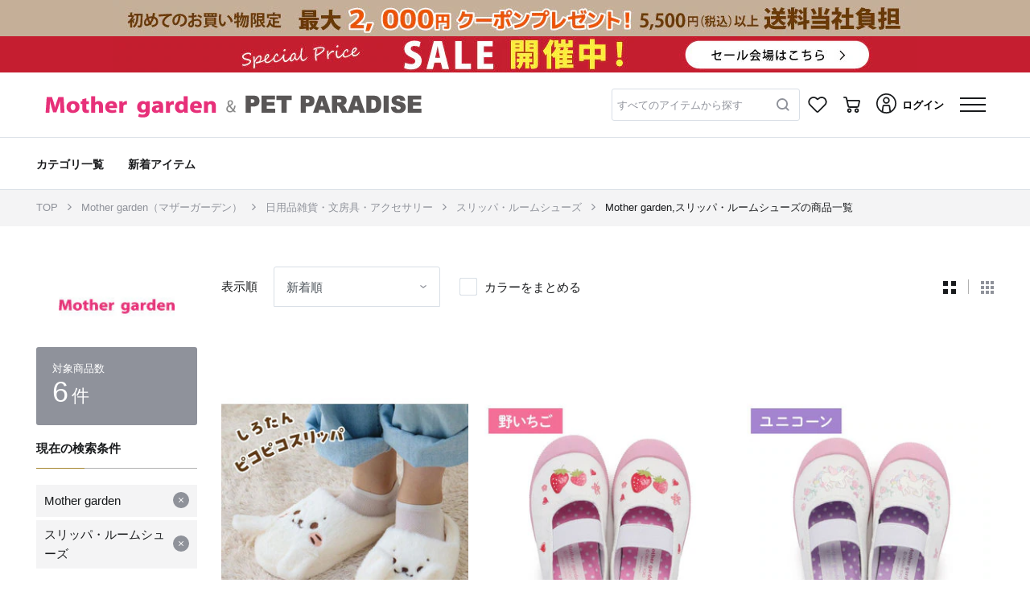

--- FILE ---
content_type: text/html; charset=UTF-8
request_url: https://shop.creativeyoko.co.jp/ajax/getHtml/default__header?CPRN=item-list&TN=object.project.header&TP%5BgenderCode%5D=1.4&TP%5BshowH1Tag%5D=false&TP%5BfreeWordFormConfirmEnabled%5D=false&TP%5B_IA%5D=false&FPVT=true
body_size: 10748
content:
<div class="js-ajax-get-response-container">
    <div class="js-ajax-get-response-container__response">
         
            <header class="p-header js-header">
    
    <nav class="p-header__menu navbar-expand-md js-remain-header">
        <div class="p-header__logo container">
            <div class="p-header__logo-brand order-1 order-lg-1">
                <a class="nav-link p-header__logo-link" href="https://shop.creativeyoko.co.jp">
                    <div class="p-header__logo-image-box">
                        
                        <img class="p-header__logo-image js-header__logo-image" src="[data-uri]" alt="">
                    </div>
                </a>
            </div>
            
            
                        
            
            <div class="p-header__free-word-form d-none d-lg-block order-lg-3">
                
                <div class="c-free-word-form js-free-word-form__container"
    id="header__free-word-form__RzYCgyttO9"
    data-free-word-form-component-info="{&quot;useSuggestKeywords&quot;:false,&quot;modalFreeWordFormId&quot;:&quot;header__modal-free-word-form__RzYCgyttO9&quot;}"
>
    
        
    <div class="c-free-word-form__text-form">
        <div class="js-form-reset-target c-text-input-clear-button">
            <input type="text" class="c-free-word-form__placeholder u-font__placeholder form-control js-free-word-form__search-text js-free-word-form__animate-placeholder-input"
                    id="free-word-form__search-text__DPpfMPPITv"
                    name="kw"
                    value=""
                    data-target-form-id="free-word-form__hidden-form__DPpfMPPITv"
                    data-is-sync-search-text="true"
                    autocomplete="off"
                >
                
                <label class="c-free-word-form__placeholder-label js-free-word-form__placeholder-label js-free-word-form__animate-placeholder-label">すべてのアイテムから探す</label>
                                    
                    <label class="c-free-word-form__placeholder-label-error js-free-word-form__placeholder-label-error js-free-word-form__animate-placeholder-label">キーワードを減らして検索してください。</label>
        <img src="https://shop.creativeyoko.co.jp/images/icon-condition-clear.svg" alt="" class="js-text-input-clear-button c-text-input-clear-button__clear-button">
    </div>    </div>
    
            <button class="c-free-word-form__search-button js-free-word-form__search-button"
            data-target-text-box-id="free-word-form__search-text__DPpfMPPITv"
        >
            <img src="https://shop.creativeyoko.co.jp/images/icon-search-gray.svg" alt="" class="c-free-word-form__search-icon d-none d-lg-block">
            <img src="https://shop.creativeyoko.co.jp/images/search.svg" alt="" class="c-icon__header--search d-lg-none">
        </button>
        
    
    
    <div class="c-free-word-form__poplink-position">
        
        <div class="poplink-search-element poplink-search-element__gaUgKrWVNK js-poplink-search-element"
     data-target-input-id="free-word-form__search-text__DPpfMPPITv"
     data-display-target-class="poplink-search-element__gaUgKrWVNK"
>
</div>
    </div>

    
    
    
            
        <form action="https://shop.creativeyoko.co.jp/items" method="GET"
            id="free-word-form__hidden-form__DPpfMPPITv"
            class="c-free-word-form__hidden-search-form js-free-word-form__hidden-search-form js-search-filter js-screen-lock-on-form-submit"
            data-confirm-enabled="false"
        >
            
            <input type="hidden" name="kw" value="">
            
            <input type="hidden" name="gc" value="">
            
            <input type="hidden" name="ss" value="true">
            <input type="hidden" name="searchFlag" value="">
            <input type="hidden" name="completion_attribution_token" value="">
            <input type="hidden" name="selected_position" value="">
                    </form>
    </div>                
                <div class="c-modal-free-word-form__container js-modal-free-word-form__container"
    data-modal-free-word-form-component-info="{&quot;triggerFreeWordFormId&quot;:&quot;header__free-word-form__RzYCgyttO9&quot;,&quot;modalElementId&quot;:&quot;modal-free-word-form__modal__6nSq0ecrq5&quot;,&quot;includedFreeWordFormId&quot;:&quot;modal-free-word-form__free-word-form__6nSq0ecrq5&quot;}"
    id="header__modal-free-word-form__RzYCgyttO9"
>
    <div class="modal p-modal-dialog   js-modal-dialog   "
    id="modal-free-word-form__modal__6nSq0ecrq5"
    tabindex="-1"
    role="dialog"
    aria-labelledby="modal-free-word-form__modal__6nSq0ecrq5"
    aria-hidden="true"
>
    <div class="modal-dialog modal-lg modal-dialog-centered c-modal-free-word-form__modal-dialog js-modal-free-word-form__modal-dialog" role="document">
        <div class="modal-content c-modal-free-word-form__modal-content p-modal-dialog__content js-modal-dialog__content">
            <div class="modal-header c-modal-free-word-form__modal-header js-modal-dialog__header" id="">
                <h5 class="modal-title  c-modal-free-word-form__modal-title"></h5>
                                <button type="button" class="close c-modal-free-word-form__modal-close js-modal-dialog__close-button js-search-modal-close-button" data-dismiss="modal" aria-label="Close">
                    <img src="https://shop.creativeyoko.co.jp/images/icon-modal-close.svg" alt="" class="c-icon__elements--close_black_modal ">                    
                </button>
            </div>
            <div class="modal-body p-modal-dialog__body c-modal-free-word-form__modal-body js-modal-dialog__body">
                <div class="c-alert ">
                    
                    <ul class="alert alert-danger js-alert__ajax-error-container d-none" role="alert">
    </ul>
</div>




                <div class="c-modal-free-word-form__modal-body">
                
                <div class="c-modal-free-word-form__free-word-form">
                    <div class="c-free-word-form js-free-word-form__container"
    id="modal-free-word-form__free-word-form__6nSq0ecrq5"
    data-free-word-form-component-info="{&quot;useSuggestKeywords&quot;:false,&quot;modalFreeWordFormId&quot;:null}"
>
    
        
    <div class="c-free-word-form__text-form">
        <div class="js-form-reset-target c-text-input-clear-button">
            <input type="text" class="c-free-word-form__placeholder u-font__placeholder form-control js-free-word-form__search-text js-free-word-form__animate-placeholder-input"
                    id="free-word-form__search-text__1jsF0TybLM"
                    name="kw"
                    value=""
                    data-target-form-id="free-word-form__hidden-form__1jsF0TybLM"
                    data-is-sync-search-text="true"
                    autocomplete="off"
                >
                
                <label class="c-free-word-form__placeholder-label js-free-word-form__placeholder-label js-free-word-form__animate-placeholder-label">すべてのアイテムから探す</label>
                                    
                    <label class="c-free-word-form__placeholder-label-error js-free-word-form__placeholder-label-error js-free-word-form__animate-placeholder-label">キーワードを減らして検索してください。</label>
        <img src="https://shop.creativeyoko.co.jp/images/icon-condition-clear.svg" alt="" class="js-text-input-clear-button c-text-input-clear-button__clear-button">
    </div>    </div>
    
            <button class="c-free-word-form__search-button js-free-word-form__search-button"
            data-target-text-box-id="free-word-form__search-text__1jsF0TybLM"
        >
            <img src="https://shop.creativeyoko.co.jp/images/icon-search-gray.svg" alt="" class="c-free-word-form__search-icon d-none d-lg-block">
            <img src="https://shop.creativeyoko.co.jp/images/search.svg" alt="" class="c-icon__header--search d-lg-none">
        </button>
        
    
            <div class="c-free-word-form__suggest-container">
            <ul class="c-free-word-form__suggest-list js-free-word-form__suggest-list">
                
            </ul>
            
            <li class="js-suggest-keyword-list-child d-none"
                data-target-text-box-id="free-word-form__search-text__1jsF0TybLM"
            >
            </li>
        </div>
    
    <div class="c-free-word-form__poplink-position">
        
        <div class="poplink-search-element poplink-search-element__qtkGo483sO js-poplink-search-element"
     data-target-input-id="free-word-form__search-text__1jsF0TybLM"
     data-display-target-class="poplink-search-element__qtkGo483sO"
>
</div>
    </div>

    
            <div class="c-free-word-form__search-history-position">
            <div class="c-free-word-form__search-history-container js-free-word-form__search-history-container d-none">
                <div class="c-search-history__container js-search-history__container"
    data-component-options="{&quot;showEmptyKeysordHistory&quot;:false}"
>

    
    <div class="c-search-history__keyword-history-container js-search-history__keyword-history-container">
        <div
    class="c-search-history-list__container js-search-history-list__container"
    data-history-list-options="{&quot;historyType&quot;:10,&quot;isDeleteEnable&quot;:true,&quot;isFullTitleEnable&quot;:true,&quot;relatedFreeWordFormId&quot;:&quot;modal-free-word-form__free-word-form__6nSq0ecrq5&quot;,&quot;historyMaxCount&quot;:null,&quot;isDisableLink&quot;:false}"
>
            <div class="c-search-history-list__headline-label js-search-history-list__headline-label">
            入力履歴
        </div>
        <ul class="c-search-history-list__history-list js-search-history-list__history-list">
        
    </ul>
    
    <div class="js-search-history-list__source-history-list-child-container d-none">
        <li
            class="c-search-history-list__history-list-child js-search-history-list__history-list-child-container"
            data-search-history-data=""
        >
            <a
                href="javascript:void(0)" 
                class="c-search-history-list__history-list-child-link js-search-history-list__history-list-child-link"
            >
                <div class="c-search-history-list__contents-container">
                    <div class="c-search-history-list__history-list-child-contents js-search-history-list__contents-body">
                                                <div class="c-search-history-list__history-list-child-title js-search-history-list__history-list-child-title c-search-history-list__history-list-child-title--full">
                            
                        </div>
                    </div>
                </div>
                
                <div class="c-search-history-list__history-list-controll-contents">
                    
                                    </div>
            </a>
            
                            <button class="c-search-history-list__delete-button js-search-history-list__delete-button" type="button">
                    <img src="https://shop.creativeyoko.co.jp/images/icon-condition-clear.svg" alt="" class="c-search-history-list__delete-icon">
                </button>
                    </li>
    </div>
</div>
    </div>

    
            <div class="js-search-history__history-list-block">
            <div class="c-search-history__conditions-history-container js-search-history__conditions-history-container">
                <div
    class="c-search-history-list__container js-search-history-list__container"
    data-history-list-options="{&quot;historyType&quot;:20,&quot;isDeleteEnable&quot;:false,&quot;isFullTitleEnable&quot;:true,&quot;relatedFreeWordFormId&quot;:&quot;&quot;,&quot;historyMaxCount&quot;:null,&quot;isDisableLink&quot;:false}"
>
            <div class="c-search-history-list__headline-label js-search-history-list__headline-label">
            検索履歴
        </div>
        <ul class="c-search-history-list__history-list js-search-history-list__history-list">
        
    </ul>
    
    <div class="js-search-history-list__source-history-list-child-container d-none">
        <li
            class="c-search-history-list__history-list-child js-search-history-list__history-list-child-container"
            data-search-history-data=""
        >
            <a
                href="javascript:void(0)" 
                class="c-search-history-list__history-list-child-link js-search-history-list__history-list-child-link"
            >
                <div class="c-search-history-list__contents-container">
                    <div class="c-search-history-list__history-list-child-contents js-search-history-list__contents-body">
                                                <div class="c-search-history-list__history-list-child-title js-search-history-list__history-list-child-title c-search-history-list__history-list-child-title--short">
                            
                        </div>
                    </div>
                </div>
                
                <div class="c-search-history-list__history-list-controll-contents">
                    
                                                                        <div class="c-search-history-list__show-full-title-trigger-container js-search-history-list__show-full-title-trigger-container d-none">
                                <a
                                    href="javascript:void(0);"
                                    class="c-search-history-list__show-full-title-trigger-link"
                                >
                                    <div class="c-search-history-list__show-full-history-title-label">
                                        すべて表示
                                    </div>
                                </a>
                            </div>
                                                            </div>
            </a>
            
                    </li>
    </div>
</div>
            </div>
        </div>
    </div>            </div>
        </div>
    
    
            
        <form action="https://shop.creativeyoko.co.jp/items" method="GET"
            id="free-word-form__hidden-form__1jsF0TybLM"
            class="c-free-word-form__hidden-search-form js-free-word-form__hidden-search-form js-search-filter js-screen-lock-on-form-submit"
            data-confirm-enabled="false"
        >
            
            <input type="hidden" name="kw" value="">
            
            <input type="hidden" name="gc" value="">
            
            <input type="hidden" name="ss" value="true">
            <input type="hidden" name="searchFlag" value="">
            <input type="hidden" name="completion_attribution_token" value="">
            <input type="hidden" name="selected_position" value="">
                    </form>
    </div>                </div>
            </div>
            </div>

                    </div>
    </div>
</div>


</div>
            </div>
            <div class="d-lg-none d-flex order-2 p-header__sp-icons-container">
                
                <div class="p-header__sp-icons">
                    
                    <div class="p-header__navigation-search">
                        
                                                    <div class="js-free-word-search-open-menu">
                                <img src="https://shop.creativeyoko.co.jp/images/search.svg" alt="" class="c-icon__header--search">
                            </div>
                                            </div>
                    
                                        
                    <a class="p-header__navigation-like" href="https://shop.creativeyoko.co.jp/favorite/item">
                        <img src="https://shop.creativeyoko.co.jp/images/heart.svg" alt="" class="c-icon__header--like p-header__sp-like-icon">
                    </a>
                    
                    
                    <div class="p-header__navigation-cart">
                        <a href="https://shop.creativeyoko.co.jp/cart">
                            <div>
                                <img src="https://shop.creativeyoko.co.jp/images/cart.svg" alt="" class="c-icon__header--cart c-icon__badge">
                                <span class="badge badge-danger p-header__cart-items-count js-cart-item-count"></span>
                            </div>
                        </a>
                    </div>
                </div>
                
                <div class="p-header__hamburger-button">
                    <div class="js-hamburger-open-menu">
                        <div class="p-header__hamburger-icon">
                            <img src="https://shop.creativeyoko.co.jp/images/hamburger.svg" alt="" class="p-header__hamburger-icon">
                            
                                                    </div>
                    </div>
                </div>
            </div>
            
            <div class="p-header__pc-right-contents d-none d-lg-flex order-lg-4">
                                <div class="p-header__navigation-like js-header-popover-menu js-header__popover-favorite"
                    data-header-popover-menu-custom-trigger="hover"
                >
                    
                                        <a class="p-header__pc-right-contents-anchor-favorite nav-link js-header-right-contents-icon" href="https://shop.creativeyoko.co.jp/login?redirectTo=https%3A%2F%2Fshop.creativeyoko.co.jp%2Ffavorite%2Fitem">
                        <img src="https://shop.creativeyoko.co.jp/images/heart.svg" alt="" class="js-header-heart-icon c-icon__header--like js-header-favorite">
                        <img src="https://shop.creativeyoko.co.jp/images/icon-header-heart-hover.svg" alt="" class="js-header-heart-icon c-icon__header--like-active js-header-favorite">
                    </a>
                    <div class="p-header__popover-menu js-header__favorite-popocer-menu js-popover-menu-body">
                        <div class="c-header-popover-menu__placeholder js-header-popover-menu__placeholder"></div>

<div class="c-header-popover-menu js-header-popover-menu__body-container">
    <div class="p-favorite-popover-menu__guest-favorite">
            <div class="p-guest-favorite-popover-menu">
    <div class="container">
        <div class="p-guest-favorite-popover-menu__heading">
            <div class="p-guest-favorite-popover-menu__title">
                お気に入り
            </div>
        </div>
        <div class="p-guest-favorite-popover-menu__text">
            アイテムや店舗をお気に入りに追加できます。
        </div>
        
        <a href="https://shop.creativeyoko.co.jp/login?redirectTo=https%3A%2F%2Fshop.creativeyoko.co.jp%2Ffavorite%2Fitem"
        class="c-button__primary "
        
        
    >
                ログイン
            </a>
    </div>
</div>
        </div>
</div>                    </div>
                </div>

                <div class="p-header__navigation-cart js-header-popover-menu">
                    <a class="p-header__pc-right-contents-anchor-cart nav-link js-header-right-contents-icon" href="https://shop.creativeyoko.co.jp/cart">
                        
                        
                        <div>
                            <img src="https://shop.creativeyoko.co.jp/images/cart.svg" alt="" class="c-icon__header--cart c-icon__badge">
                            <img src="https://shop.creativeyoko.co.jp/images/icon-cart-blue.svg" alt="" class="c-icon__header--cart-active c-icon__badge">
                            <span class="badge p-header__cart-items-count js-cart-item-count badge-danger"></span>
                        </div>
                    </a>
                    <div class="p-header__popover-menu js-popover-menu-body">
                        <div class="p-cart-popover-menu__header js-cart-item-popover-menu">
    <div class="c-header-popover-menu__placeholder js-header-popover-menu__placeholder"></div>

<div class="c-header-popover-menu js-header-popover-menu__body-container">
    <div class="p-cart-popover-menu__title">
            カート
        </div>
        <div class="p-cart-popover-menu__content">
            
            
            <div class="d-none js-cart-item-count-no-item">
                <div class="p-cart-popover-menu__text js-cart-popover-menu-text">
                    カートに商品がありません
                </div>
            </div>
            <div class="d-none p-cart-popover-menu__size js-cart-item-count-has-item">
                
                <img src="https://shop.creativeyoko.co.jp/images/cart.svg" alt="" class="c-icon__header--cart c-icon__badge">
                <div class="p-cart-popover-menu__text js-cart-popover-menu-text">
                </div>
                
                <a href="https://shop.creativeyoko.co.jp/cart"
        class="c-button__primary "
        
        
    >
                カートを見る
            </a>
            </div>
        </div>
</div></div>                    </div>
                </div>
                
                
                                <div class="p-header__navigation-login js-header-navigation-login" style="">
                    <a class="nav-link p-header__login-area" href="https://shop.creativeyoko.co.jp/login">
                        <img src="https://shop.creativeyoko.co.jp/images/user.svg" alt="" class="c-icon__header--user">
                        <div class="p-header__navigation-text">ログイン</div>
                    </a>
                </div>
                
                <div class="nav-link p-header__humberger-area js-header__hamburger">
                    <div class="p-header__pc-hamburger-icon js-header__hamburger-icon">
                        <img src="https://shop.creativeyoko.co.jp/images/hamburger.svg" alt="" class="p-header__hamburger-icon">
                        <img src="https://shop.creativeyoko.co.jp/images/icon-hamburger-blue.svg" alt="" class="p-header__hamburger-icon--active">
                    </div>
                    <div class="p-header__pc-hamburger-menu js-header__hamburger-content">
                        <div class="p-pc-hamburger-menu ">
    <div class="p-pc-hamburger-menu__baloon">
                                    <div class="p-pc-hamburger-menu__content">
                        <div class="c-global-menu " style="">
            <div class="c-global-menu__title">
                            <img src="https://shop.creativeyoko.co.jp/images/search.svg" alt="" class="c-icon__header--search c-global-menu__icon">                        <div class="c-global-menu">
                                    <span>探す</span>
                            </div>
        </div>
        <div class="c-global-menu__content">
        <div class="c-global-menu-list-menu"
    data-parameters="{&quot;genderCode&quot;:&quot;1.4&quot;,&quot;parentTemplateName&quot;:&quot;object.project.pc-hamburger-menu&quot;}"
>
                    <div class="c-global-menu-list-menu__container ">
                            
                
                                                        
                                        <div class="c-global-menu-list-menu__title">
                        <a href="https://shop.creativeyoko.co.jp/categories?gc=1.4" class="c-global-menu-list-menu__link "  >
                            <span class="d-flex align-items-center ">
                                                                <span class=" ">カテゴリから探す</span>
                                
                                
                                                            </span>
                        </a>
                    </div>
                                    </div>
                    <div class="c-global-menu-list-menu__container ">
                            
                
                                                        
                                        <div class="c-global-menu-list-menu__title">
                        <a href="https://shop.creativeyoko.co.jp/newarrival?st=1&amp;gc=1.4" class="c-global-menu-list-menu__link "  >
                            <span class="d-flex align-items-center ">
                                                                <span class=" ">新着アイテムから探す</span>
                                
                                
                                                            </span>
                        </a>
                    </div>
                                    </div>
                    <div class="c-global-menu-list-menu__container ">
                            
                
                                                        
                                        <div class="c-global-menu-list-menu__title">
                        <a href="https://shop.creativeyoko.co.jp/items?gc=1.4&amp;stc=3&amp;ptc=0.1.4" class="c-global-menu-list-menu__link "  >
                            <span class="d-flex align-items-center ">
                                                                <span class=" ">予約アイテムから探す</span>
                                
                                
                                                            </span>
                        </a>
                    </div>
                                    </div>
                    <div class="c-global-menu-list-menu__container ">
                            
                
                                                        
                                        <div class="c-global-menu-list-menu__title">
                        <a href="https://shop.creativeyoko.co.jp/items?gc=1.4&amp;ptc=1.2.4" class="c-global-menu-list-menu__link "  >
                            <span class="d-flex align-items-center ">
                                                                <span class=" c-global-menu-list-menu__sale-label">セールアイテムから探す</span>
                                
                                
                                                            </span>
                        </a>
                    </div>
                                    </div>
                    <div class="c-global-menu-list-menu__container ">
                            
                
                                                        
                                        <div class="c-global-menu-list-menu__title">
                        <a href="https://shop.creativeyoko.co.jp/items/search" class="c-global-menu-list-menu__link "  >
                            <span class="d-flex align-items-center ">
                                                                <span class=" ">こだわり条件から探す</span>
                                
                                
                                                            </span>
                        </a>
                    </div>
                                    </div>
    </div>
    </div>
</div>
                    </div>
                                    <div class="p-pc-hamburger-menu__content">
                        <div class="c-global-menu " style="">
            <div class="c-global-menu__title">
                            <img src="https://shop.creativeyoko.co.jp/images/checkribbon.svg" alt="" class="c-icon__header--check c-global-menu__icon">                        <div class="c-global-menu">
                                    <span>チェック</span>
                            </div>
        </div>
        <div class="c-global-menu__content">
        <div class="c-global-menu-list-menu"
    data-parameters="{&quot;genderCode&quot;:&quot;1.4&quot;,&quot;parentTemplateName&quot;:&quot;object.project.pc-hamburger-menu&quot;}"
>
                    <div class="c-global-menu-list-menu__container ">
                            
                
                                                        
                                        <div class="c-global-menu-list-menu__title">
                        <a href="https://shop.creativeyoko.co.jp/ranking" class="c-global-menu-list-menu__link "  >
                            <span class="d-flex align-items-center ">
                                                                <span class=" ">ランキング</span>
                                
                                
                                                            </span>
                        </a>
                    </div>
                                    </div>
                    <div class="c-global-menu-list-menu__container ">
                            
                
                                                        
                                        <div class="c-global-menu-list-menu__title">
                        <a href="https://shop.creativeyoko.co.jp/news" class="c-global-menu-list-menu__link "  >
                            <span class="d-flex align-items-center ">
                                                                <span class=" ">注目のニュース</span>
                                
                                
                                                            </span>
                        </a>
                    </div>
                                    </div>
                    <div class="c-global-menu-list-menu__container ">
                            
                
                                                        
                                        <div class="c-global-menu-list-menu__title">
                        <a href="https://shop.creativeyoko.co.jp/review" class="c-global-menu-list-menu__link "  >
                            <span class="d-flex align-items-center ">
                                                                <span class=" ">レビュー一覧</span>
                                
                                
                                                            </span>
                        </a>
                    </div>
                                    </div>
                    <div class="c-global-menu-list-menu__container d-none d-lg-block">
                            
                
                                                        
                                        <div class="c-global-menu-list-menu__title">
                        <a href="https://shop.creativeyoko.co.jp/mypage" class="c-global-menu-list-menu__link "  >
                            <span class="d-flex align-items-center ">
                                                                <span class=" ">マイページ</span>
                                
                                
                                                            </span>
                        </a>
                    </div>
                                    </div>
    </div>
    </div>
</div>
                    </div>
                                    <div class="p-pc-hamburger-menu__content">
                        <div class="c-global-menu " style="">
            <div class="c-global-menu__title">
                            <img src="https://shop.creativeyoko.co.jp/images/help.svg" alt="" class="c-icon__header--help c-global-menu__icon">                        <div class="c-global-menu">
                                    <span>ヘルプ・ガイド</span>
                            </div>
        </div>
        <div class="c-global-menu__content">
        <div class="c-global-menu-list-menu"
    data-parameters="{&quot;genderCode&quot;:&quot;1.4&quot;,&quot;parentTemplateName&quot;:&quot;object.project.pc-hamburger-menu&quot;}"
>
                    <div class="c-global-menu-list-menu__container ">
                            
                
                                                        
                                        <div class="c-global-menu-list-menu__title">
                        <a href="https://shop.creativeyoko.co.jp/guide/introduction" class="c-global-menu-list-menu__link "  >
                            <span class="d-flex align-items-center ">
                                                                <span class=" ">はじめてのお客様</span>
                                
                                
                                                            </span>
                        </a>
                    </div>
                                    </div>
                    <div class="c-global-menu-list-menu__container ">
                            
                
                                                        
                                        <div class="c-global-menu-list-menu__title">
                        <a href="https://shop.creativeyoko.co.jp/guide" class="c-global-menu-list-menu__link "  >
                            <span class="d-flex align-items-center ">
                                                                <span class=" ">ご利用ガイド</span>
                                
                                
                                                            </span>
                        </a>
                    </div>
                                    </div>
                    <div class="c-global-menu-list-menu__container ">
                            
                
                                                        
                                        <div class="c-global-menu-list-menu__title">
                        <a href="https://shop.creativeyoko.co.jp/care" class="c-global-menu-list-menu__link "  >
                            <span class="d-flex align-items-center ">
                                                                <span class=" ">衣料品の取扱いと知識</span>
                                
                                
                                                            </span>
                        </a>
                    </div>
                                    </div>
                    <div class="c-global-menu-list-menu__container ">
                            
                
                                                        
                                        <div class="c-global-menu-list-menu__title">
                        <a href="https://shop.creativeyoko.co.jp/stores" class="c-global-menu-list-menu__link "  >
                            <span class="d-flex align-items-center ">
                                                                <span class=" ">店舗検索</span>
                                
                                
                                                            </span>
                        </a>
                    </div>
                                    </div>
                    <div class="c-global-menu-list-menu__container ">
                            
                
                                                        
                                        <div class="c-global-menu-list-menu__title">
                        <a href="https://shop.creativeyoko.co.jp/guide/inquiry" class="c-global-menu-list-menu__link "  >
                            <span class="d-flex align-items-center ">
                                                                <span class=" ">お問い合わせ</span>
                                
                                
                                                            </span>
                        </a>
                    </div>
                                    </div>
    </div>
    </div>
</div>
                    </div>
                            </div>
</div>                    </div>
                </div>
            </div>
        </div>
    </nav>
</header>

<form id="header-logout-form" method="post" action="https://shop.creativeyoko.co.jp/logout">
    <input type="hidden" name="_token" value="shWiT9Ry30Jj04LBEnTotZnartt5Vt9BvB85Zaxj"></form>



            </div>
    <div class="js-ajax-get-response-container__debug d-none">
            </div>
    
    <div class="u-ajax-get-response-container__function-log-dump">
            </div>
</div>


--- FILE ---
content_type: text/javascript
request_url: https://d29urranc9wrrq.cloudfront.net/yoko-a68057e0-84c1-430e-8649-6fb578154a6d/insightx-shelf.js
body_size: 31341
content:
var __defProp=Object.defineProperty,__defNormalProp=(e,i,t)=>i in e?__defProp(e,i,{enumerable:!0,configurable:!0,writable:!0,value:t}):e[i]=t,__publicField=(e,i,t)=>(__defNormalProp(e,"symbol"!=typeof i?i+"":i,t),t);!function(){"use strict";const e=()=>(new Date).toISOString();var i=(e=>(e.sessionStorage="sessionStorage",e.localStorage="localStorage",e))(i||{});
/*! js-cookie v3.0.5 | MIT */function t(e){for(var i=1;i<arguments.length;i++){var t=arguments[i];for(var n in t)e[n]=t[n]}return e}var n=function e(i,n){function s(e,s,r){if("undefined"!=typeof document){"number"==typeof(r=t({},n,r)).expires&&(r.expires=new Date(Date.now()+864e5*r.expires)),r.expires&&(r.expires=r.expires.toUTCString()),e=encodeURIComponent(e).replace(/%(2[346B]|5E|60|7C)/g,decodeURIComponent).replace(/[()]/g,escape);var a="";for(var o in r)r[o]&&(a+="; "+o,!0!==r[o]&&(a+="="+r[o].split(";")[0]));return document.cookie=e+"="+i.write(s,e)+a}}return Object.create({set:s,get:function(e){if("undefined"!=typeof document&&(!arguments.length||e)){for(var t=document.cookie?document.cookie.split("; "):[],n={},s=0;s<t.length;s++){var r=t[s].split("="),a=r.slice(1).join("=");try{var o=decodeURIComponent(r[0]);if(n[o]=i.read(a,o),e===o)break}catch(g){}}return e?n[e]:n}},remove:function(e,i){s(e,"",t({},i,{expires:-1}))},withAttributes:function(i){return e(this.converter,t({},this.attributes,i))},withConverter:function(i){return e(t({},this.converter,i),this.attributes)}},{attributes:{value:Object.freeze(n)},converter:{value:Object.freeze(i)}})}({read:function(e){return'"'===e[0]&&(e=e.slice(1,-1)),e.replace(/(%[\dA-F]{2})+/gi,decodeURIComponent)},write:function(e){return encodeURIComponent(e).replace(/%(2[346BF]|3[AC-F]|40|5[BDE]|60|7[BCD])/g,decodeURIComponent)}},{path:"/"});let s;const r=new Uint8Array(16);function a(){if(!s&&(s="undefined"!=typeof crypto&&crypto.getRandomValues&&crypto.getRandomValues.bind(crypto),!s))throw new Error("crypto.getRandomValues() not supported. See https://github.com/uuidjs/uuid#getrandomvalues-not-supported");return s(r)}const o=[];for(let on=0;on<256;++on)o.push((on+256).toString(16).slice(1));const g={randomUUID:"undefined"!=typeof crypto&&crypto.randomUUID&&crypto.randomUUID.bind(crypto)};function h(e,i,t){if(g.randomUUID&&!i&&!e)return g.randomUUID();const n=(e=e||{}).random||(e.rng||a)();if(n[6]=15&n[6]|64,n[8]=63&n[8]|128,i){t=t||0;for(let e=0;e<16;++e)i[t+e]=n[e];return i}return function(e,i=0){return o[e[i+0]]+o[e[i+1]]+o[e[i+2]]+o[e[i+3]]+"-"+o[e[i+4]]+o[e[i+5]]+"-"+o[e[i+6]]+o[e[i+7]]+"-"+o[e[i+8]]+o[e[i+9]]+"-"+o[e[i+10]]+o[e[i+11]]+o[e[i+12]]+o[e[i+13]]+o[e[i+14]]+o[e[i+15]]}(n)}const l=(e,i)=>{if(!e)throw new Error(`${i} is not defined`)},c={getEnv:()=>{const e="production";return l(e,"VITE_ENV"),e},getVersion:()=>{const e="1.5.518";return l(e,"VITE_VERSION"),e},getTagVersion:()=>(l("v1","VITE_TAG_VERSION"),"v1"),getClientId:()=>{const e="yoko-a68057e0-84c1-430e-8649-6fb578154a6d";return l(e,"VITE_CLIENT_ID"),e},getEmbedTagId:()=>{const e="insightx-shelf";return l(e,"VITE_EMBED_TAG_ID"),e},getTrackerConfig:()=>{const e="https://www.insight-x.tech/trackerlog-publisher-service";return l(e,"VITE_TRACKER_ENDPOINT"),{endpoint:e}},getCDNConfig:()=>{const e="https://d29urranc9wrrq.cloudfront.net";return l(e,"VITE_CDN_ENDPOINT"),{endpoint:e}},getRecommenderServiceConfig:()=>{let e="https://www.insight-x.tech/recommender-service";l(e,"VITE_RECOMMENDER_SERVICE_ENDPOINT"),c.getEnv();return e=`${e}003`,{endpoint:e}},getFeatureFlagServiceConfig:()=>{const e="https://www.insight-x.tech/feature-flag-service/features";return l(e,"VITE_FEATURE_FLAG_SERVICE_ENDPOINT"),{endpoint:e}},getDatadogConfig:()=>{const e={}.VITE_DATADOG_APPLICATION_ID,i={}.VITE_DATADOG_CLIENT_TOKEN,t={}.VITE_DATADOG_SITE;return l(e,"VITE_DATADOG_APPLICATION_ID"),l(i,"VITE_DATADOG_CLIENT_TOKEN"),l(t,"VITE_DATADOG_SITE"),{applicationId:e,clientToken:i,site:t}}};var f=(e=>(e.local="local",e.develop="develop",e.staging="staging",e.production="production",e))(f||{});const d={hasFeatureFlag(){try{if("undefined"==typeof window)return!1;const e=new URLSearchParams(window.location.search);for(const i of e.keys())if(i.startsWith("insightxFeature__")||i.startsWith("insightxfeature__"))return!0;return!1}catch(e){return!1}},consoleLog:(e,...i)=>{(c.getEnv()!==f.production||d.hasFeatureFlag())&&console.log(e,...i)}};var x=(e=>(e.reviewBankId="reviewBankId",e.reviewBankSessionId="reviewBankSessionId",e.reviewBankLastTime="reviewBankLastTime",e.insightxEntityId="insightxEntityId",e.insightxEvidentlyFeatures="insightxEvidentlyFeatures",e.insightxAdditionalEvidentlyFeatures="insightxAdditionalEvidentlyFeatures",e.insightxPVId="insightxPVId",e.insightxInitTime="inisghtxInitTime",e.insightxOptOut="insightxOptOut",e.insightxGASent="insightxGASent",e))(x||{});const m={isStorageAvailable:e=>{let i;try{i=window[e];const t="__storage_test__";return i.setItem(t,t),i.removeItem(t),!0}catch(t){return t instanceof DOMException&&(22===t.code||1014===t.code||"QuotaExceededError"===t.name||"NS_ERROR_DOM_QUOTA_REACHED"===t.name)&&i instanceof Storage&&0!==i.length}},set:(e,i)=>{try{window.localStorage.setItem(e,i),window.sessionStorage.setItem(e,i)}catch(t){d.consoleLog(t)}},get:e=>{try{return window.localStorage.getItem(e)||window.sessionStorage.getItem(e)||n.get(e)||""}catch(i){return d.consoleLog(i),""}},getReviewBankId:()=>{const e=window&&window.localStorage&&window.localStorage.getItem(x.reviewBankId)||"";if(e)return e;const i=n.get(x.reviewBankId);if(i)return i;const t=h();return window&&window.localStorage&&window.localStorage.setItem(x.reviewBankId,t),t},setReviewBankId:e=>{m.set(x.reviewBankId,e),n.set(x.reviewBankId,e,{expires:365})},setPVId:e=>{Object.values(x).forEach((e=>{e!==x.reviewBankId&&n.get(e)&&n.remove(e)})),m.set(x.insightxPVId,e)},getPVId:()=>m.get(x.insightxPVId),getReviewBankSessionId:()=>{const e=m.get(x.reviewBankSessionId),i=m.get(x.reviewBankLastTime);if(e&&i&&Date.now()-Number(i)<=18e5)return m.set(x.reviewBankLastTime,Date.now().toString()),e;const t=h();return m.set(x.reviewBankSessionId,t),m.set(x.reviewBankLastTime,Date.now().toString()),t},getWithExpiry:(e,i)=>{const t=m.get(e);if(!t)return null;const n=m.get(`${e}__lastTime`);return t&&n&&Date.now()-Number(n)<=i?t:null},setWithExpiry:(e,i)=>{m.set(e,i),m.set(`${e}__lastTime`,Date.now().toString())},getAdditionalEvidentlyFeatures:()=>{const e=m.getWithExpiry(x.insightxAdditionalEvidentlyFeatures,18e5);return e?JSON.parse(e):{}},getInsightxEntityId:()=>window&&window.localStorage&&window.localStorage.getItem(x.insightxEntityId)||"",setInitTime:e=>{m.set(x.insightxInitTime,`${e}_${Date.now()}`)},getInitTime:()=>{const e=m.get(x.insightxInitTime);if(e){const[i,t]=e.split("_");return{pageType:i,time:Number(t)}}return null}},w={getTitle:()=>document.title,getAvailScreenFrameHeight:()=>window.screen.availHeight,getAvailScreenFrameWidth:()=>window.screen.availWidth,getScreenFrameHeight:()=>window.screen.height,getScreenFrameWidth:()=>window.screen.width,getColorDepth:()=>window.screen.colorDepth,getCookieEnabled:()=>navigator.cookieEnabled,getCores:()=>navigator.hardwareConcurrency,getLanguage:()=>navigator.language,getLanguages:()=>navigator.languages.join(","),getIsLocalStorageAvailable:()=>m.isStorageAvailable(i.localStorage),getIsSessionStorageAvailable:()=>m.isStorageAvailable(i.sessionStorage),getTimeZone:()=>(new Date).getTimezoneOffset(),getUserAgent:()=>navigator.userAgent,getIsMobile:e=>{const i=navigator.userAgent;return(!(null==e?void 0:e.excludeTablets)||!/iPad|Android(?!.*Mobile)/i.test(i))&&((!(null==e?void 0:e.excludeIPad)||!/iPad/i.test(i))&&/Android|webOS|iPhone|iPad|iPod|BlackBerry|IEMobile|Opera Mini/i.test(i))},getHref:()=>window.location.href,getUrl:()=>`${window.location.origin}${window.location.pathname}`,getUrlParams:()=>window.location.search,getQueryParamValue:e=>new URLSearchParams(window.location.search).get(e),getReferrer:()=>document.referrer,getCookie:()=>m.getReviewBankId(),getSessionId:()=>m.getReviewBankSessionId(),setPVId:()=>{const i=w.getCookie(),t=w.getSessionId(),n=w.getHref();let s=`${i}_${t}_${e()}_${n}`;s.length>255&&(s=s.substring(0,255)),m.setPVId(s)},getPVId:()=>m.getPVId()};var p=(e=>(e.Error="Error",e.Click="Click",e.Identify="Identify",e.ComponentClick="ComponentClick",e.PageView="PageView",e.CloseTab="CloseTab",e.OnFocus="OnFocus",e.OutOfFocus="OutOfFocus",e.Scroll="Scroll",e.ProductDetail="ProductDetail",e.ProductShown="ProductShown",e.ComponentShown="ComponentShown",e.AddToCart="AddToCart",e.DeleteFromCart="DeleteFromCart",e.CartInfo="CartInfo",e.Purchase="Purchase",e.CheckStock="CheckStock",e.Favorite="Favorite",e.FavoriteBrand="FavoriteBrand",e.FavoriteCoord="FavoriteCoord",e.ShelvesOrder="ShelvesOrder",e.ShelfShown="ShelfShown",e.ScrollShelf="ScrollShelf",e.ShelfItemClick="ShelfItemClick",e.ShelfCustomEvent="ShelfCustomEvent",e.ShelfShowMoreClick="ShelfShowMoreClick",e.ShelfListButtonClick="ShelfListButtonClick",e.ShelfCondition="ShelfCondition",e.ShelfAreaShown="ShelfAreaShown",e.PageInfo="PageInfo",e.Checkout="Checkout",e.Metrics="Metrics",e.Cv="Cv",e.ItemShown="ItemShown",e.ItemInfo="ItemInfo",e.Cancel="Cancel",e))(p||{});const k={featureFlags:{top:{current:{featureName:"yoko-all-001",groups:[{variant:"b",percentage:100}]}}}},b=async(e,i,t)=>{const n=await(async(e,i,t)=>{const n=(new TextEncoder).encode(((e,i,t)=>`${e}__${i}__${t}`)(e,i,t)),s=await crypto.subtle.digest("SHA-256",n);return Array.from(new Uint8Array(s)).map((e=>e.toString(16).padStart(2,"0"))).join("")})(e,i,t);return(e=>{const i=e.slice(0,13);return parseInt(i,16)/parseInt("f".repeat(13),16)})(n)},u={getFeature:async(e,i,t=void 0)=>{t||(t=w.getCookie());const n=c.getClientId();if(!k.featureFlags)return;if(!k.featureFlags[e])return;if(!k.featureFlags[e][i])return;const s=k.featureFlags[e][i],r=await b(n,t,s.featureName),a=s.groups.reduce(((e,i)=>e+i.percentage),0);let o=0;for(const g of s.groups)if(o+=g.percentage,r<=o/a)return g.variant},getFeatures:async()=>{const e={};if(!k.featureFlags)return e;for(const i in k.featureFlags){const t=k.featureFlags[i];for(const n in t){const s=await u.getFeature(i,n),r=t[n].featureName;s&&r&&(e[r]=s)}}return e}},v={getFeatures:async()=>{try{const e=(()=>{const e=new URLSearchParams(location.search),i={};for(const[t,n]of e)if(t.startsWith("ixTmpFeature")||t.startsWith("ixtmpfeature")){i[t.replace("ixTmpFeature__","").replace("ixtmpfeature__","")]="true"===n||"false"!==n&&n}return i})();if(Object.keys(e).length>0)return e;const i=await u.getFeatures(),t=(()=>{const e=new URLSearchParams(location.search),i=m.getAdditionalEvidentlyFeatures(),t={};for(const[s,r]of e)if(s.startsWith("insightxFeature__")||s.startsWith("insightxfeature__")){t[s.replace("insightxFeature__","").replace("insightxfeature__","")]="true"===r||"false"!==r&&r}const n={...i,...t};return 0===Object.keys(t).length||m.setWithExpiry(x.insightxAdditionalEvidentlyFeatures,JSON.stringify(n)),n})();return{...i,...t}}catch(e){return I.postErrorEvent(String(e),"EvidentlyUtil.getFeatures"),{}}},getFeature:async e=>(await v.getFeatures())[e]},y=async e=>{if(!window.isSecureContext)throw new Error(`Cannot use "crypto.subtle.digestis". (SecureContext: ${window.isSecureContext})`);const i=(new TextEncoder).encode(e),t=await crypto.subtle.digest("SHA-256",i);return Array.from(new Uint8Array(t)).map((e=>e.toString(16).padStart(2,"0"))).join("")},S={getFingerprint:async()=>{const e={AvailableScreenFrameHeight:w.getAvailScreenFrameHeight(),AvailableScreenFrameWidth:w.getAvailScreenFrameWidth(),ScreenFrameHeight:w.getScreenFrameHeight(),ScreenFrameWidth:w.getScreenFrameWidth(),ColorDepth:w.getColorDepth(),CookieEnabled:w.getCookieEnabled(),Cores:w.getCores(),Language:w.getLanguage(),Languages:w.getLanguages(),IsLocalStorageAvailable:w.getIsLocalStorageAvailable(),IsSessionStorageAvailable:w.getIsSessionStorageAvailable(),TimeZone:w.getTimeZone(),UserAgent:w.getUserAgent()},i=await S.hashFingerprint(e);return{...e,FingerprintHash:i}},hashFingerprint:async e=>{const i=Object.entries(e).sort(((e,i)=>e[0]>i[0]?1:-1)).map((([e,i])=>`${e}=${i}`)).join(";");return await y(i)}},I={postEvent:async i=>{if("true"===m.get(x.insightxOptOut))return;let t=0;try{const n=c.getTrackerConfig(),s=await S.getFingerprint(),r=c.getClientId(),a=await v.getFeatures(),o={Env:c.getEnv(),Version:c.getVersion(),UserAgent:s.UserAgent,FingerprintHash:s.FingerprintHash,EvidentlyFeatures:a,Href:w.getHref(),Url:w.getUrl(),UrlParams:w.getUrlParams(),Referrer:w.getReferrer(),CreatedAt:e(),Cookie:w.getCookie(),SessionId:w.getSessionId(),PVId:w.getPVId(),ClientId:r,...i};d.consoleLog({EventType:o.EventType,data:o}),t=Date.now();const g=await fetch(`${n.endpoint}/tracker-logs`,{method:"POST",mode:"cors",headers:{"Content-Type":"application/json"},body:JSON.stringify(o),credentials:"include"}),h=(await g.json()).Cookie;h&&m.setReviewBankId(h)}catch(n){d.consoleLog(n);const e=Date.now()-t;I.postErrorEvent(String(n),"TrackerlogPublisherServiceUtil.postEvent",{responseMs:e,eventType:i.EventType})}},postErrorEvent:async(i,t,n)=>{try{const s=c.getTrackerConfig(),r=await S.getFingerprint(),a=c.getClientId(),o={Env:c.getEnv(),Version:c.getVersion(),EventType:p.Error,...r,Href:w.getHref(),Url:w.getUrl(),UrlParams:w.getUrlParams(),CreatedAt:e(),Cookie:w.getCookie(),SessionId:w.getSessionId(),PVId:w.getPVId(),ClientId:a,error:i,source:t,...n};d.consoleLog(o);const g=await fetch(`${s.endpoint}/tracker-logs`,{method:"POST",mode:"cors",headers:{"Content-Type":"application/json"},body:JSON.stringify(o),credentials:"include"}),h=(await g.json()).Cookie;h&&m.setReviewBankId(h)}catch(s){d.consoleLog(s)}}},E=({selector:e,eventType:i,componentName:t,additionalInfo:n,onlyTrackPageNavigation:s})=>r=>{try{if(s){const e=r.target;if(!("A"===e.tagName||e.closest("a")))return}let a;const o={};if(r.target){a=r.target.innerText,a=null==a?void 0:a.slice(0,100);const e=r.target.attributes;e&&Object.values(e).forEach((e=>{o[e.name]=e.value}))}I.postEvent({EventType:i,ClickedElementClassName:r.target.className.toString(),ClickedElementAttributes:o,ClickedInnerText:a,ClickedEventType:r.type,selector:e||void 0,componentName:t||void 0,...n})}catch(a){d.consoleLog(a),I.postErrorEvent(String(a),"onClick")}};var $=(e=>(e.Top="Top",e.Top2="Top2",e.Pdp="Pdp",e.Pdp2="Pdp2",e.CartModal="CartModal",e.Brand="Brand",e.Mypage="Mypage",e.Favorite="Favorite",e.OrderHistory="OrderHistory",e.OrderConfirm="OrderConfirm",e.OrderComplete="OrderComplete",e.OrderPayment="OrderPayment",e.MemberComplete="MemberComplete",e.Coordinate="Coordinate",e.CoordinateDetail="CoordinateDetail",e.CartShow="CartShow",e.Sale="Sale",e.Sale2="Sale2",e.Info="Info",e.News="News",e.History="History",e.Footer="Footer",e.Shipping="Shipping",e.List="List",e.Label="Label",e.CategorySearch="CategorySearch",e.Ranking="Ranking",e.Feature="Feature",e.Login="Login",e.Register="Register",e.Webview="Webview",e.Foryou="Foryou",e.CoordForyou="CoordForyou",e.Outlet="Outlet",e.Campaign="Campaign",e.Topics="Topics",e.Empty="Empty",e))($||{});const C={"https://shop.creativeyoko.co.jp/shop/mothergarden":"Mother garden","https://shop.creativeyoko.co.jp/shop/petparadise":"PET PARADISE"};var T=(e=>(e.Top="top",e.Pdp="pdp",e.List="list",e.Brand="brand",e.Mypage="mypage",e.Favorite="favorite",e.Info="info",e.News="news",e.CartShow="cart_show",e.OrderComplete="order_complete",e.Footer="footer",e.Empty="empty",e))(T||{});const _=()=>{const e=w.getUrl();return!(!(e.match(/localhost/)||e.match(/127.0.0.1/)||e.match(/storage.googleapis.com/))||!e.match(/brand\.html/))||!!(()=>{const e=w.getUrl();return(e.match(/localhost/)||e.match(/127.0.0.1/)||e.match(/storage.googleapis.com/))&&e.match(/brand\.html/)?null:C[e]?C[e]:null})()},P=()=>(()=>{const e=w.getUrl();return!!("https://shop.creativeyoko.co.jp/items"===e||(e.match(/localhost/)||e.match(/127.0.0.1/)||e.match(/storage.googleapis.com/))&&e.match(/list\.html/))})()?T.List:(()=>{const e=w.getUrl().split("?")[0];return["http://localhost:5173/srv/yoko-a68057e0-84c1-430e-8649-6fb578154a6d/top.html","http://127.0.0.1:5173/srv/yoko-a68057e0-84c1-430e-8649-6fb578154a6d/top.html"].includes(e)})()?T.Top:(()=>{const{pathname:e}=window.location,i=w.getUrl();return!!(e.startsWith("/items/")&&"/items/"!==e&&"/items"!==e&&"/items/search"!==e||(i.match(/localhost/)||i.match(/127.0.0.1/)||i.match(/storage.googleapis.com/))&&i.match(/pdp\.html/))})()?T.Pdp:_()?T.Brand:(()=>{const e=w.getUrl();return!!((e.match(/localhost/)||e.match(/127.0.0.1/)||e.match(/storage.googleapis.com/))&&e.match(/mypage\.html/)||"https://shop.creativeyoko.co.jp/mypage"===e||"https://shop.creativeyoko.co.jp/mypage/"===e)})()?T.Mypage:(()=>{const e=w.getUrl();return!!((e.match(/localhost/)||e.match(/127.0.0.1/)||e.match(/storage.googleapis.com/))&&e.match(/favorite\.html/)||"https://shop.creativeyoko.co.jp/favorite/item"===e||"https://shop.creativeyoko.co.jp/favorite/shop"===e||"https://shop.creativeyoko.co.jp/favorite/store"===e||"https://shop.creativeyoko.co.jp/favorite/staff"===e||"https://store.yokohama.co.jp/favorite/coordinate"===e)})()?T.Favorite:(()=>{const e=w.getUrl();return!!((e.match(/localhost/)||e.match(/127.0.0.1/)||e.match(/storage.googleapis.com/))&&e.match(/info\.html/)||"https://shop.creativeyoko.co.jp/info"===e||"https://shop.creativeyoko.co.jp/info/"===e)})()?T.Info:(()=>{const e=w.getUrl();return!!((e.match(/localhost/)||e.match(/127.0.0.1/)||e.match(/storage.googleapis.com/))&&e.match(/news\.html/)||"https://shop.creativeyoko.co.jp/news"===e||"https://shop.creativeyoko.co.jp/news/"===e)})()?T.News:(()=>{const e=w.getUrl();return!!("https://shop.creativeyoko.co.jp/cart"===e||(e.match(/localhost/)||e.match(/127.0.0.1/)||e.match(/storage.googleapis.com/))&&e.match(/cart-show\.html/))})()?T.CartShow:(()=>{const e=w.getUrl();return!!("https://shop.creativeyoko.co.jp/cart/complete"===e||(e.match(/localhost/)||e.match(/127.0.0.1/)||e.match(/storage.googleapis.com/))&&e.match(/order-complete\.html/))})()?T.OrderComplete:(()=>{const e=w.getUrl();return!(!(e.match(/localhost/)||e.match(/127.0.0.1/)||e.match(/storage.googleapis.com/))||!e.match(/footer\.html/))})()?T.Footer:T.Empty,L={DEFAULT_OPTIONS:{maxRetries:10,retryDelay:500,timeout:5e3},isDataLayerReady(){try{return Boolean("undefined"!=typeof window&&"dataLayer"in window&&Array.isArray(window.dataLayer))}catch(e){return console.error("Error checking dataLayer:",e),!1}},initializeDataLayer:()=>"undefined"!=typeof window?("dataLayer"in window||(window.dataLayer=[]),window.dataLayer):[],getDataLayer(){return this.isDataLayerReady()?window.dataLayer:this.initializeDataLayer()},pushToDataLayer(e){return this.getDataLayer().push(e),e},async updateDataLayerEntry(e,i){const t=await this.findInDataLayer(e);return t?(Object.assign(t,i),t):null},sleep:e=>new Promise((i=>setTimeout(i,e))),async waitForDataLayer(e){const i={...this.DEFAULT_OPTIONS,...e};let t=0;const n=Date.now();for(;!this.isDataLayerReady()&&t<i.maxRetries&&Date.now()-n<i.timeout;)d.consoleLog(`データレイヤーがまだ準備できていません。再試行します... (${t+1}/${i.maxRetries})`),await this.sleep(i.retryDelay),t++;return this.isDataLayerReady()?this.getDataLayer():(console.log(`データレイヤーの準備ができませんでした。(${t}回試行)`),[])},async findInDataLayer(e,i,t){const n=t||await this.waitForDataLayer(i);for(const s of n)if(!e.event||s.event===e.event){if(e.path){const i=e.path.split(".");let t=s;for(const e of i){if(null==t||!t[e]){t=void 0;break}t=t[e]}if(void 0===t)continue}if(!e.condition||e.condition(s))return s}return null},async findAllInDataLayer(e,i,t){const n=t||await this.waitForDataLayer(i),s=[];for(const r of n)if(!e.event||r.event===e.event){if(e.path){const i=e.path.split(".");let t=r;for(const e of i){if(null==t||!t[e]){t=void 0;break}t=t[e]}if(void 0===t)continue}e.condition&&!e.condition(r)||s.push(r)}return s},extractValueByPath(e,i){if(!e)return;const t=i.split(".");let n=e;for(const s of t){if(null==n||!n[s])return;n=n[s]}return n},async getPurchaseItemIds(e){const i=await this.waitForDataLayer(e),t=await this.findInDataLayer({event:"purchase",path:"ecommerce.purchase.items"},e,i);if(t){const e=this.extractValueByPath(t,"ecommerce.purchase.items").map((e=>e.item_id)).filter(Boolean);if(e.length>0)return e}const n=await this.findInDataLayer({path:"ecommerce.purchase.products"},e,i);if(n){const e=this.extractValueByPath(n,"ecommerce.purchase.products").map((e=>e.id)).filter(Boolean);if(e.length>0)return e}return[]},observeDataLayerPush(e){try{if("undefined"==typeof window)return d.consoleLog("ウィンドウオブジェクトが利用できません"),()=>{};if(window._dataLayerMonitorActive){d.consoleLog("データレイヤー監視はすでに有効です");const i=i=>{try{e(i.detail)}catch(t){d.consoleLog("データレイヤーイベント処理中にエラーが発生しました:",t)}};return window.addEventListener("dataLayerPush",i),()=>{window.removeEventListener("dataLayerPush",i),d.consoleLog("データレイヤーイベントリスナーを削除しました")}}window._dataLayerMonitorActive=!0;const i=i=>{try{const t=i.detail||i;e(t)}catch(t){d.consoleLog("データレイヤーイベント処理中にエラーが発生しました:",t)}};window.addEventListener("dataLayerPush",i),this.isDataLayerReady()||this.initializeDataLayer();const t=this.getDataLayer();t.length>0&&t.forEach(i);const n=t.push;return t.push=function(...e){const i=n.apply(this,e);return e.length>0&&e[0]&&setTimeout((()=>{window.dispatchEvent(new CustomEvent("dataLayerPush",{detail:e[0]}))}),0),i},()=>{window.removeEventListener("dataLayerPush",i),t.push=n,window._dataLayerMonitorActive=!1,d.consoleLog("データレイヤー監視を停止しました")}}catch(i){return d.consoleLog("データレイヤー監視の設定中にエラーが発生しました:",i),()=>{d.consoleLog("データレイヤー監視（エラー後）の停止を試みました")}}},extractEcommerceEventData(e,i=["add_to_cart","purchase","add_to_wishlist","view_item"]){try{if(!e)return null;let t,n={};if(Array.isArray(e)){if(e.length<3||"event"!==e[0])return null;if(t=e[1],!i.includes(t))return null;const s=e[2]||{};if(Array.isArray(s.items))n=s;else{if(!s.ecommerce||"object"!=typeof s.ecommerce)return null;n=s.ecommerce,n[t]&&"object"==typeof n[t]&&(n=n[t])}}else{if(!e.event||!i.includes(e.event))return null;t=e.event;const s=e.ecommerce||e.ecommerce_ga4;if(s)switch(t){case"add_to_cart":n=s.add_to_cart||s||{};break;case"purchase":n=s.purchase||s||{};break;case"add_to_wishlist":n=s.add_to_wishlist||s||{};break;case"view_item":n=s.view_item||s||{};break;default:n=s[t]||s||{}}else{if(!e.items||!Array.isArray(e.items))return null;n=e}}const s=n.items||[];if(!s||0===s.length)return null;const r={eventType:t,currency:n.currency,value:n.value,items:s.map((e=>({item_id:e.item_id||"",item_name:e.item_name,price:e.price,quantity:e.quantity,item_category:e.item_category,item_brand:e.item_brand,item_variant:e.item_variant,...e})))};return"purchase"===t&&(r.transaction_id=n.transaction_id,r.tax=n.tax,r.shipping=n.shipping,r.coupon=n.coupon),r}catch(t){return d.consoleLog("Eコマースイベントデータの抽出中にエラーが発生しました:",t),null}}};var A=(e=>(e.nonMember="non_member",e.member="member",e))(A||{});const M=e=>new Promise((i=>{const t=()=>{const t=document.querySelector(e);return!!t&&(i(t),!0)};if(t())return;const n=new MutationObserver((()=>{t()&&n.disconnect()})),s=()=>{n.observe(document.body,{childList:!0,subtree:!0})};document.body?s():document.addEventListener("DOMContentLoaded",s)})),D=(e,i,t=.1)=>{if(!e)return;const n=(n,s)=>{n.forEach((n=>{n.intersectionRatio>=t&&(i(e),s.unobserve(e))}))};if("undefined"!=typeof IntersectionObserver){new IntersectionObserver(n,{threshold:t}).observe(e)}},N={},F={},O={},R={},j=async e=>new Promise((i=>{setTimeout(i,e)})),U={initEventListeners:()=>{},initClickEventListeners:e=>{document.addEventListener("click",e,!0)},initComponentClickEventListener:(e,i=void 0,t=()=>{},n=void 0,s=0,r=0,a=!0)=>{const o=n?`${e}-${n.selector}-${n.text}`:0===r?e:`${e}-${r}`;N[o]||(M(e).then((()=>{if(n)j(s).then((()=>{for(const s of document.querySelectorAll(e)){const e=n.selector?s.querySelector(n.selector):s;if(e&&e.textContent&&e.textContent.includes(n.text)){const e=t(s),n=E({selector:o,eventType:p.ComponentClick,componentName:i,additionalInfo:e,onlyTrackPageNavigation:a});s.addEventListener("click",n,!0)}}}));else{const n=document.querySelectorAll(e);if(n.length>r){const s=n[r],o=t(s),g=E({selector:e,eventType:p.ComponentClick,componentName:i,additionalInfo:o,onlyTrackPageNavigation:a});s.addEventListener("click",g,!0)}}})),N[o]=!0)},initComponentElementClickEventListener:(e,i,t=()=>{},n=!0)=>{if(!e)return;if(N[i])return;const s=t(e),r=E({selector:i,eventType:p.ComponentClick,componentName:i,additionalInfo:s,onlyTrackPageNavigation:n});e.addEventListener("click",r,!0),N[i]=!0},observeComponentShownEvent:(e,i,t=()=>{},n=void 0,s=0,r=0)=>{const a=n?`${e}-${n.selector}-${n.text}`:0===r?e:`${e}-${r}`;F[a]||(M(e).then((()=>{if(n)j(s).then((()=>{for(const s of document.querySelectorAll(e)){const e=n.selector?s.querySelector(n.selector):s;if(e&&e.textContent&&e.textContent.includes(n.text)){const e=t(s);D(s,(()=>{R[a]||(U.sendComponentShownEvent(a,i,e),R[a]=!0)}))}}}));else{const n=document.querySelectorAll(e);if(n.length>r){const s=n[r],o=t(s);D(s,(()=>{R[a]||(U.sendComponentShownEvent(e,i,o),R[a]=!0)}))}}})),F[a]=!0)},observeComponentElementShownEvent:(e,i,t=()=>{})=>{if(!e)return;if(F[i])return;const n=t(e);D(e,(()=>{R[i]||(U.sendComponentShownEvent(i,i,n),R[i]=!0)})),F[i]=!0},initShelfAreaShownEvent:async(e="#insightx-shelf")=>{await M(e);const i=document.querySelector(e);i&&await D(i,(()=>{U.sendShelfAreaShownEvent(e)}),.01)},customShelfAreaShownEvent:async(e="#insightx-shelf",i=()=>{})=>{await M(e);const t=document.querySelector(e);t&&await D(t,(()=>{i()}),.2)},sendMetricsEvent:async(e="success")=>{const i=m.getInitTime();if(!i)return;const t=Date.now()-i.time;await I.postEvent({EventType:p.Metrics,PageType:i.pageType,ElapsedMs:Math.min(t,3e4),Status:e})},sendPageViewEvent:async e=>{w.setPVId();const i=w.getTitle();let t={};e&&(t={...t,...await e()}),await I.postEvent({EventType:p.PageView,title:i,...t})},sendIdentifyEvent:async e=>{await I.postEvent({EventType:p.Identify,...e})},sendShelvesOrderEvent:async(e,i,t=void 0)=>{await I.postEvent({EventType:p.ShelvesOrder,Shelves:e.map((e=>({...e,items:e.items&&e.items.length>0?e.items.slice(0,30):void 0}))),ShelfShownNum:e.length,isColdUser:t,responseMs:i})},sendComponentShownEvent:async(e,i,t)=>{await I.postEvent({EventType:p.ComponentShown,selector:e,componentName:i,...t})},sendPageInfoEvent:async(e,i)=>{await I.postEvent({EventType:p.PageInfo,message:e,...i})},sendEvent:async(e,i)=>{await I.postEvent({EventType:e,...i})},sendShelfShownEvent:async e=>{const i={EventType:p.ShelfShown,shelfId:e.shelfId,grayTagline:e.tagline1||e.grayTagline,boldTagline:e.tagline2||e.boldTagline,shelfIndex:e.shelfIndex,shelfType:e.shelfType,uiType:e.uiType};e.items&&e.items.length>0&&(i.itemNum=e.items.length,[3,6,300].forEach((t=>{if(!e.items||0===e.items.length)return;const n=e.items.slice(0,t),s=n.length;if(0===s)return;const r=n.filter((e=>void 0!==e.score)).reduce(((e,i)=>e+i.score),0),a=n.filter((e=>void 0!==e.rank)).reduce(((e,i)=>e+i.rank),0),o=Math.min(...n.map((e=>e.score)).filter((e=>void 0!==e))),g=Math.max(...n.map((e=>e.score)).filter((e=>void 0!==e))),h=Math.min(...n.map((e=>e.rank)).filter((e=>void 0!==e))),l=Math.max(...n.map((e=>e.rank)).filter((e=>void 0!==e)));i[`first${t}ItemScoreAvg`]=r/s,i[`first${t}ItemRankAvg`]=a/s,i[`first${t}ItemScoreMin`]=o,i[`first${t}ItemScoreMax`]=g,i[`first${t}ItemRankMin`]=h,i[`first${t}ItemRankMax`]=l}))),await I.postEvent(i)},sendScrollShelfEvent:async(e,i,t,n,s)=>{await I.postEvent({EventType:p.ScrollShelf,shelfId:e,grayTagline:i,boldTagline:t,shelfIndex:n,uiType:s})},sendShelfItemClickEvent:async(e,i,t,n,s,r,a,o,g)=>{await I.postEvent({EventType:p.ShelfItemClick,shelfId:e,grayTagline:i,boldTagline:t,shelfIndex:n,shelfItemIndex:s,ItemId:r,uiType:a,color:o,colorCode:g})},sendShelfCustomEvent:async(e,i,t,n,s)=>{await I.postEvent({EventType:p.ShelfCustomEvent,shelfId:e,grayTagline:i,boldTagline:t,shelfIndex:n,...s})},sendShelfShowMoreClickEvent:async(e,i,t,n)=>{await I.postEvent({EventType:p.ShelfShowMoreClick,shelfId:e,grayTagline:i,boldTagline:t,shelfIndex:n})},sendShelfListButtonClickEvent:async(e,i,t,n,s)=>{await I.postEvent({EventType:p.ShelfListButtonClick,shelfId:e,grayTagline:i,boldTagline:t,shelfIndex:n,showMoreLink:s})},sendShelfConditionEvent:async(e,i,t)=>{await I.postEvent({EventType:p.ShelfCondition,ShowShelf:e,ShouldShowShelf:i,...t})},sendShelfAreaShownEvent:async(e="#insightx-shelf")=>{O[e]||(await I.postEvent({EventType:p.ShelfAreaShown,selector:e}),O[e]=!0)}};function B(){}function z(e){return e()}function q(){return Object.create(null)}function V(e){e.forEach(z)}function G(e){return"function"==typeof e}function H(e,i){return e!=e?i==i:e!==i||e&&"object"==typeof e||"function"==typeof e}let W,Y;function K(e,i){return e===i||(W||(W=document.createElement("a")),W.href=i,e===W.href)}function J(e,...i){if(null==e){for(const e of i)e(void 0);return B}const t=e.subscribe(...i);return t.unsubscribe?()=>t.unsubscribe():t}function Q(e){let i;return J(e,(e=>i=e))(),i}function Z(e,i,t){e.$$.on_destroy.push(J(i,t))}function X(e,i,t,n){if(e){const s=ee(e,i,t,n);return e[0](s)}}function ee(e,i,t,n){return e[1]&&n?function(e,i){for(const t in i)e[t]=i[t];return e}(t.ctx.slice(),e[1](n(i))):t.ctx}function ie(e,i,t,n){if(e[2]&&n){const s=e[2](n(t));if(void 0===i.dirty)return s;if("object"==typeof s){const e=[],t=Math.max(i.dirty.length,s.length);for(let n=0;n<t;n+=1)e[n]=i.dirty[n]|s[n];return e}return i.dirty|s}return i.dirty}function te(e,i,t,n,s,r){if(s){const a=ee(i,t,n,r);e.p(a,s)}}function ne(e){if(e.ctx.length>32){const i=[],t=e.ctx.length/32;for(let e=0;e<t;e++)i[e]=-1;return i}return-1}function se(e,i){e.appendChild(i)}function re(e,i,t){e.insertBefore(i,t||null)}function ae(e){e.parentNode&&e.parentNode.removeChild(e)}function oe(e,i){for(let t=0;t<e.length;t+=1)e[t]&&e[t].d(i)}function ge(e){return document.createElement(e)}function he(e){return document.createTextNode(e)}function le(){return he(" ")}function ce(){return he("")}function fe(e,i,t,n){return e.addEventListener(i,t,n),()=>e.removeEventListener(i,t,n)}function de(e,i,t){null==t?e.removeAttribute(i):e.getAttribute(i)!==t&&e.setAttribute(i,t)}function xe(e,i){i=""+i,e.data!==i&&(e.data=i)}function me(e,i,t,n){null==t?e.style.removeProperty(i):e.style.setProperty(i,t,n?"important":"")}function we(e,i,t){e.classList.toggle(i,!!t)}function pe(e,i){return new e(i)}function ke(e){Y=e}function be(e){(function(){if(!Y)throw new Error("Function called outside component initialization");return Y})().$$.on_mount.push(e)}const ue=[],ve=[];let ye=[];const Se=[],Ie=Promise.resolve();let Ee=!1;function $e(){Ee||(Ee=!0,Ie.then(Le))}function Ce(){return $e(),Ie}function Te(e){ye.push(e)}const _e=new Set;let Pe=0;function Le(){if(0!==Pe)return;const e=Y;do{try{for(;Pe<ue.length;){const e=ue[Pe];Pe++,ke(e),Ae(e.$$)}}catch(i){throw ue.length=0,Pe=0,i}for(ke(null),ue.length=0,Pe=0;ve.length;)ve.pop()();for(let e=0;e<ye.length;e+=1){const i=ye[e];_e.has(i)||(_e.add(i),i())}ye.length=0}while(ue.length);for(;Se.length;)Se.pop()();Ee=!1,_e.clear(),ke(e)}function Ae(e){if(null!==e.fragment){e.update(),V(e.before_update);const i=e.dirty;e.dirty=[-1],e.fragment&&e.fragment.p(e.ctx,i),e.after_update.forEach(Te)}}const Me=new Set;let De;function Ne(){De={r:0,c:[],p:De}}function Fe(){De.r||V(De.c),De=De.p}function Oe(e,i){e&&e.i&&(Me.delete(e),e.i(i))}function Re(e,i,t,n){if(e&&e.o){if(Me.has(e))return;Me.add(e),De.c.push((()=>{Me.delete(e),n&&(t&&e.d(1),n())})),e.o(i)}else n&&n()}function je(e){return void 0!==(null==e?void 0:e.length)?e:Array.from(e)}function Ue(e){e&&e.c()}function Be(e,i,t){const{fragment:n,after_update:s}=e.$$;n&&n.m(i,t),Te((()=>{const i=e.$$.on_mount.map(z).filter(G);e.$$.on_destroy?e.$$.on_destroy.push(...i):V(i),e.$$.on_mount=[]})),s.forEach(Te)}function ze(e,i){const t=e.$$;null!==t.fragment&&(!function(e){const i=[],t=[];ye.forEach((n=>-1===e.indexOf(n)?i.push(n):t.push(n))),t.forEach((e=>e())),ye=i}(t.after_update),V(t.on_destroy),t.fragment&&t.fragment.d(i),t.on_destroy=t.fragment=null,t.ctx=[])}function qe(e,i,t,n,s,r,a=null,o=[-1]){const g=Y;ke(e);const h=e.$$={fragment:null,ctx:[],props:r,update:B,not_equal:s,bound:q(),on_mount:[],on_destroy:[],on_disconnect:[],before_update:[],after_update:[],context:new Map(i.context||(g?g.$$.context:[])),callbacks:q(),dirty:o,skip_bound:!1,root:i.target||g.$$.root};a&&a(h.root);let l=!1;if(h.ctx=t?t(e,i.props||{},((i,t,...n)=>{const r=n.length?n[0]:t;return h.ctx&&s(h.ctx[i],h.ctx[i]=r)&&(!h.skip_bound&&h.bound[i]&&h.bound[i](r),l&&function(e,i){-1===e.$$.dirty[0]&&(ue.push(e),$e(),e.$$.dirty.fill(0)),e.$$.dirty[i/31|0]|=1<<i%31}(e,i)),t})):[],h.update(),l=!0,V(h.before_update),h.fragment=!!n&&n(h.ctx),i.target){if(i.hydrate){const e=(c=i.target,Array.from(c.childNodes));h.fragment&&h.fragment.l(e),e.forEach(ae)}else h.fragment&&h.fragment.c();i.intro&&Oe(e.$$.fragment),Be(e,i.target,i.anchor),Le()}var c;ke(g)}class Ve{constructor(){__publicField(this,"$$"),__publicField(this,"$$set")}$destroy(){ze(this,1),this.$destroy=B}$on(e,i){if(!G(i))return B;const t=this.$$.callbacks[e]||(this.$$.callbacks[e]=[]);return t.push(i),()=>{const e=t.indexOf(i);-1!==e&&t.splice(e,1)}}$set(e){var i;this.$$set&&(i=e,0!==Object.keys(i).length)&&(this.$$.skip_bound=!0,this.$$set(e),this.$$.skip_bound=!1)}}const Ge=[];function He(e,i=B){let t;const n=new Set;function s(i){if(H(e,i)&&(e=i,t)){const i=!Ge.length;for(const t of n)t[1](),Ge.push(t,e);if(i){for(let e=0;e<Ge.length;e+=2)Ge[e][0](Ge[e+1]);Ge.length=0}}}function r(i){s(i(e))}return{set:s,update:r,subscribe:function(a,o=B){const g=[a,o];return n.add(g),1===n.size&&(t=i(s,r)||B),a(e),()=>{n.delete(g),0===n.size&&t&&(t(),t=null)}}}}const We=He(new Map),Ye=He([]),Ke=(e,i,t,n,s=.5,r)=>{D(e,(()=>{const e=`${n.shelfIndex}-${n.shelfId}-${t}-${i.aid}`;Q(We).get(e)||(We.update((i=>(i.set(e,!0),i))),Ye.update((e=>(e.push({aid:i.aid,score:i.score,rank:i.rank,color:i.color,colorCode:i.colorCode,itemIndex:t,...n}),e)))),r&&r()}),s)},Je=()=>{0!==Q(Ye).length&&(U.sendEvent(p.ItemShown,{items:Q(Ye)}),Ye.set([]))};"undefined"!=typeof window&&(window.__svelte||(window.__svelte={v:new Set})).v.add("4");var Qe=(e=>(e.history="history",e.foryou="foryou",e.category="category",e.subCategory="subCategory",e.brand="brand",e.label="label",e.sale="sale",e.new_arrival="new_arrival",e.one_item="one_item",e.search="search",e.related="related",e.related2="related2",e.coord_foryou="coord_foryou",e.ranking="ranking",e.favorite="favorite",e.cart="cart",e.perspective="perspective",e.tariff_free="tariff_free",e.viewed_brand="viewed_brand",e.viewed_category="viewed_category",e.viewed_sub_category="viewed_sub_category",e.custom="custom",e))(Qe||{});const Ze={},Xe=(e,{shelf:i,threshold:t=.2,oneItemMaxCount:n=10,disable:s=!1})=>{if(s)return;let r;const a=i.shelfShownThreshold||t,o=i.shelfUniqueId||i.shelfId,g=(t,s)=>{t.forEach((t=>{if(t.isIntersecting&&(!Ze[o]||!o))try{U.sendShelfShownEvent(i),(i.shelfType===Qe.one_item||"oneitem"===i.shelfType)&&i.items.length>0&&((e,i,t=10)=>{const n=`ixShownOneitemAids_${e}`,s=JSON.parse(m.get(n)||"[]");s.includes(i)||s.push(i),s.length>t&&s.shift(),m.set(n,JSON.stringify(s))})(window.location.hostname,i.items[0].aid,n),i.onShelfShown&&"function"==typeof i.onShelfShown&&i.onShelfShown(i),o&&(Ze[o]=!0),s.unobserve(e)}catch(r){d.consoleLog(r)}}))};window.IntersectionObserver&&(r=new IntersectionObserver(g,{rootMargin:"0px",threshold:a}),r.observe(e))};function ei(e){let i,t;const n=e[3].default,s=X(n,e,e[2],null);return{c(){i=ge("div"),s&&s.c(),de(i,"style",e[0])},m(e,n){re(e,i,n),s&&s.m(i,null),t=!0},p(e,[r]){s&&s.p&&(!t||4&r)&&te(s,n,e,e[2],t?ie(n,e[2],r,null):ne(e[2]),null),(!t||1&r)&&de(i,"style",e[0])},i(e){t||(Oe(s,e),t=!0)},o(e){Re(s,e),t=!1},d(e){e&&ae(i),s&&s.d(e)}}}function ii(e,i,t){let{$$slots:n={},$$scope:s}=i,{store:r}=i,{style:a=""}=i;return e.$$set=e=>{"store"in e&&t(1,r=e.store),"style"in e&&t(0,a=e.style),"$$scope"in e&&t(2,s=e.$$scope)},[a,r,s,n]}class ti extends Ve{constructor(e){super(),qe(this,e,ii,ei,H,{store:1,style:0})}}function ni(e,i,t){const n=e.slice();return n[18]=i[t],n[20]=t,n}const si=e=>({}),ri=e=>({});function ai(e){let i,t,n;var s=e[12];function r(e,i){return{props:{store:e[0],style:e[5],$$slots:{default:[fi]},$$scope:{ctx:e}}}}return s&&(i=pe(s,r(e))),{c(){i&&Ue(i.$$.fragment),t=ce()},m(e,s){i&&Be(i,e,s),re(e,t,s),n=!0},p(e,n){if(s!==(s=e[12])){if(i){Ne();const e=i;Re(e.$$.fragment,1,0,(()=>{ze(e,1)})),Fe()}s?(i=pe(s,r(e)),Ue(i.$$.fragment),Oe(i.$$.fragment,1),Be(i,t.parentNode,t)):i=null}else if(s){const t={};1&n&&(t.store=e[0]),32&n&&(t.style=e[5]),131743&n&&(t.$$scope={dirty:n,ctx:e}),i.$set(t)}},i(e){n||(i&&Oe(i.$$.fragment,e),n=!0)},o(e){i&&Re(i.$$.fragment,e),n=!1},d(e){e&&ae(t),i&&ze(i,e)}}}function oi(e){let i,t,n;var s=e[3];function r(e,i){return{props:{store:e[0]}}}return s&&(i=pe(s,r(e))),{c(){i&&Ue(i.$$.fragment),t=ce()},m(e,s){i&&Be(i,e,s),re(e,t,s),n=!0},p(e,n){if(8&n&&s!==(s=e[3])){if(i){Ne();const e=i;Re(e.$$.fragment,1,0,(()=>{ze(e,1)})),Fe()}s?(i=pe(s,r(e)),Ue(i.$$.fragment),Oe(i.$$.fragment,1),Be(i,t.parentNode,t)):i=null}else if(s){const t={};1&n&&(t.store=e[0]),i.$set(t)}},i(e){n||(i&&Oe(i.$$.fragment,e),n=!0)},o(e){i&&Re(i.$$.fragment,e),n=!1},d(e){e&&ae(t),i&&ze(i,e)}}}function gi(e){let i,t,n,s,r,a,o;var g=e[1];function h(e,i){return{props:{store:e[0],shelf:e[18]}}}return g&&(t=pe(g,h(e))),{c(){i=ge("div"),t&&Ue(t.$$.fragment),de(i,"style",n=(e[18].shelfMargin?`margin: ${e[18].shelfMargin};`:"")+" "+(e[18].shelfPadding?`padding: ${e[18].shelfPadding};`:""))},m(n,g){var h;re(n,i,g),t&&Be(t,i,null),r=!0,a||(h=s=Xe.call(null,i,{shelf:e[18],disable:e[7]}),o=h&&G(h.destroy)?h.destroy:B,a=!0)},p(a,o){if(e=a,2&o&&g!==(g=e[1])){if(t){Ne();const e=t;Re(e.$$.fragment,1,0,(()=>{ze(e,1)})),Fe()}g?(t=pe(g,h(e)),Ue(t.$$.fragment),Oe(t.$$.fragment,1),Be(t,i,null)):t=null}else if(g){const i={};1&o&&(i.store=e[0]),1&o&&(i.shelf=e[18]),t.$set(i)}(!r||1&o&&n!==(n=(e[18].shelfMargin?`margin: ${e[18].shelfMargin};`:"")+" "+(e[18].shelfPadding?`padding: ${e[18].shelfPadding};`:"")))&&de(i,"style",n),s&&G(s.update)&&129&o&&s.update.call(null,{shelf:e[18],disable:e[7]})},i(e){r||(t&&Oe(t.$$.fragment,e),r=!0)},o(e){t&&Re(t.$$.fragment,e),r=!1},d(e){e&&ae(i),t&&ze(t),a=!1,o()}}}function hi(e){let i,t,n=(e[9]||e[20]<e[11])&&gi(e);return{c(){n&&n.c(),i=ce()},m(e,s){n&&n.m(e,s),re(e,i,s),t=!0},p(e,t){e[9]||e[20]<e[11]?n?(n.p(e,t),512&t&&Oe(n,1)):(n=gi(e),n.c(),Oe(n,1),n.m(i.parentNode,i)):n&&(Ne(),Re(n,1,1,(()=>{n=null})),Fe())},i(e){t||(Oe(n),t=!0)},o(e){Re(n),t=!1},d(e){e&&ae(i),n&&n.d(e)}}}function li(e){let i,t,n;var s=e[2];function r(e,i){return{props:{store:e[0]}}}return s&&(i=pe(s,r(e)),i.$on("message",e[16])),{c(){i&&Ue(i.$$.fragment),t=ce()},m(e,s){i&&Be(i,e,s),re(e,t,s),n=!0},p(e,n){if(4&n&&s!==(s=e[2])){if(i){Ne();const e=i;Re(e.$$.fragment,1,0,(()=>{ze(e,1)})),Fe()}s?(i=pe(s,r(e)),i.$on("message",e[16]),Ue(i.$$.fragment),Oe(i.$$.fragment,1),Be(i,t.parentNode,t)):i=null}else if(s){const t={};1&n&&(t.store=e[0]),i.$set(t)}},i(e){n||(i&&Oe(i.$$.fragment,e),n=!0)},o(e){i&&Re(i.$$.fragment,e),n=!1},d(e){e&&ae(t),i&&ze(i,e)}}}function ci(e){let i,t,n;var s=e[4];function r(e,i){return{props:{store:e[0]}}}return s&&(i=pe(s,r(e))),{c(){i&&Ue(i.$$.fragment),t=ce()},m(e,s){i&&Be(i,e,s),re(e,t,s),n=!0},p(e,n){if(16&n&&s!==(s=e[4])){if(i){Ne();const e=i;Re(e.$$.fragment,1,0,(()=>{ze(e,1)})),Fe()}s?(i=pe(s,r(e)),Ue(i.$$.fragment),Oe(i.$$.fragment,1),Be(i,t.parentNode,t)):i=null}else if(s){const t={};1&n&&(t.store=e[0]),i.$set(t)}},i(e){n||(i&&Oe(i.$$.fragment,e),n=!0)},o(e){i&&Re(i.$$.fragment,e),n=!1},d(e){e&&ae(t),i&&ze(i,e)}}}function fi(e){let i,t,n,s,r=e[3]&&oi(e);const a=e[15].content,o=X(a,e,e[17],ri),g=o||function(e){let i,t,n,s=je(e[0].shelves),r=[];for(let g=0;g<s.length;g+=1)r[g]=hi(ni(e,s,g));const a=e=>Re(r[e],1,1,(()=>{r[e]=null}));let o=!e[9]&&e[0].shelves.length>e[11]&&e[2]&&li(e);return{c(){for(let e=0;e<r.length;e+=1)r[e].c();i=le(),o&&o.c(),t=ce()},m(e,s){for(let i=0;i<r.length;i+=1)r[i]&&r[i].m(e,s);re(e,i,s),o&&o.m(e,s),re(e,t,s),n=!0},p(e,n){if(2691&n){let t;for(s=je(e[0].shelves),t=0;t<s.length;t+=1){const a=ni(e,s,t);r[t]?(r[t].p(a,n),Oe(r[t],1)):(r[t]=hi(a),r[t].c(),Oe(r[t],1),r[t].m(i.parentNode,i))}for(Ne(),t=s.length;t<r.length;t+=1)a(t);Fe()}!e[9]&&e[0].shelves.length>e[11]&&e[2]?o?(o.p(e,n),517&n&&Oe(o,1)):(o=li(e),o.c(),Oe(o,1),o.m(t.parentNode,t)):o&&(Ne(),Re(o,1,1,(()=>{o=null})),Fe())},i(e){if(!n){for(let e=0;e<s.length;e+=1)Oe(r[e]);Oe(o),n=!0}},o(e){r=r.filter(Boolean);for(let i=0;i<r.length;i+=1)Re(r[i]);Re(o),n=!1},d(e){e&&(ae(i),ae(t)),oe(r,e),o&&o.d(e)}}}(e);let h=e[4]&&ci(e);return{c(){r&&r.c(),i=le(),g&&g.c(),t=le(),h&&h.c(),n=ce()},m(e,a){r&&r.m(e,a),re(e,i,a),g&&g.m(e,a),re(e,t,a),h&&h.m(e,a),re(e,n,a),s=!0},p(e,t){e[3]?r?(r.p(e,t),8&t&&Oe(r,1)):(r=oi(e),r.c(),Oe(r,1),r.m(i.parentNode,i)):r&&(Ne(),Re(r,1,1,(()=>{r=null})),Fe()),o?o.p&&(!s||131072&t)&&te(o,a,e,e[17],s?ie(a,e[17],t,si):ne(e[17]),ri):g&&g.p&&(!s||647&t)&&g.p(e,s?t:-1),e[4]?h?(h.p(e,t),16&t&&Oe(h,1)):(h=ci(e),h.c(),Oe(h,1),h.m(n.parentNode,n)):h&&(Ne(),Re(h,1,1,(()=>{h=null})),Fe())},i(e){s||(Oe(r),Oe(g,e),Oe(h),s=!0)},o(e){Re(r),Re(g,e),Re(h),s=!1},d(e){e&&(ae(i),ae(t),ae(n)),r&&r.d(e),g&&g.d(e),h&&h.d(e)}}}function di(e){let i,t,n=e[0].shelves.length>0&&!e[8]&&ai(e);return{c(){n&&n.c(),i=ce()},m(e,s){n&&n.m(e,s),re(e,i,s),t=!0},p(e,[t]){e[0].shelves.length>0&&!e[8]?n?(n.p(e,t),257&t&&Oe(n,1)):(n=ai(e),n.c(),Oe(n,1),n.m(i.parentNode,i)):n&&(Ne(),Re(n,1,1,(()=>{n=null})),Fe())},i(e){t||(Oe(n),t=!0)},o(e){Re(n),t=!1},d(e){e&&ae(i),n&&n.d(e)}}}function xi(e,i,t){let n,s,r=B,a=()=>(r(),r=J(p,(e=>t(8,n=e))),p);e.$$.on_destroy.push((()=>r()));let{$$slots:o={},$$scope:g}=i,{store:h}=i,{wrapperComponent:l=null}=i,{shelfComponent:c}=i,{shelfShowMoreButtonComponent:f=null}=i,{headerComponent:d=null}=i,{footerComponent:x=null}=i,{style:m=""}=i,{shouldApplyStyle:w=!0}=i,{shelvesError:p=He(!1)}=i;a();let{disableShelfShownEvent:k=!1}=i;const b=He(!1);Z(e,b,(e=>t(9,s=e)));const u=h.firstViewShelfNum||10;w&&(()=>{const e=document.head||document.getElementsByTagName("head")[0],i=document.createElement("style");i.type="text/css",i.appendChild(document.createTextNode('\ufeff#insightx-shelf *,#insightx-shelf2 *,.insightx-shelf *,#insightx-shelf-target-01 *,#insightx-shelf-target-02 *{font-family:"Helvetica Neue","Helvetica","Hiragino Sans","Hiragino Kaku Gothic ProN","Arial","Yu Gothic","Meiryo",sans-serif;text-decoration:none;text-align:left}#insightx-shelf div,#insightx-shelf button,#insightx-shelf span,#insightx-shelf object,#insightx-shelf iframe,#insightx-shelf h1,#insightx-shelf h2,#insightx-shelf h3,#insightx-shelf h4,#insightx-shelf h5,#insightx-shelf h6,#insightx-shelf p,#insightx-shelf blockquote,#insightx-shelf pre,#insightx-shelf abbr,#insightx-shelf address,#insightx-shelf cite,#insightx-shelf code,#insightx-shelf del,#insightx-shelf dfn,#insightx-shelf em,#insightx-shelf img,#insightx-shelf ins,#insightx-shelf kbd,#insightx-shelf q,#insightx-shelf samp,#insightx-shelf small,#insightx-shelf strong,#insightx-shelf sub,#insightx-shelf sup,#insightx-shelf var,#insightx-shelf b,#insightx-shelf i,#insightx-shelf dl,#insightx-shelf dt,#insightx-shelf dd,#insightx-shelf ol,#insightx-shelf ul,#insightx-shelf li,#insightx-shelf fieldset,#insightx-shelf form,#insightx-shelf label,#insightx-shelf legend,#insightx-shelf table,#insightx-shelf caption,#insightx-shelf tbody,#insightx-shelf tfoot,#insightx-shelf thead,#insightx-shelf tr,#insightx-shelf th,#insightx-shelf td,#insightx-shelf article,#insightx-shelf aside,#insightx-shelf canvas,#insightx-shelf details,#insightx-shelf figcaption,#insightx-shelf figure,#insightx-shelf footer,#insightx-shelf header,#insightx-shelf hgroup,#insightx-shelf menu,#insightx-shelf nav,#insightx-shelf section,#insightx-shelf summary,#insightx-shelf time,#insightx-shelf mark,#insightx-shelf audio,#insightx-shelf video,#insightx-shelf2 div,#insightx-shelf2 button,#insightx-shelf2 span,#insightx-shelf2 object,#insightx-shelf2 iframe,#insightx-shelf2 h1,#insightx-shelf2 h2,#insightx-shelf2 h3,#insightx-shelf2 h4,#insightx-shelf2 h5,#insightx-shelf2 h6,#insightx-shelf2 p,#insightx-shelf2 blockquote,#insightx-shelf2 pre,#insightx-shelf2 abbr,#insightx-shelf2 address,#insightx-shelf2 cite,#insightx-shelf2 code,#insightx-shelf2 del,#insightx-shelf2 dfn,#insightx-shelf2 em,#insightx-shelf2 img,#insightx-shelf2 ins,#insightx-shelf2 kbd,#insightx-shelf2 q,#insightx-shelf2 samp,#insightx-shelf2 small,#insightx-shelf2 strong,#insightx-shelf2 sub,#insightx-shelf2 sup,#insightx-shelf2 var,#insightx-shelf2 b,#insightx-shelf2 i,#insightx-shelf2 dl,#insightx-shelf2 dt,#insightx-shelf2 dd,#insightx-shelf2 ol,#insightx-shelf2 ul,#insightx-shelf2 li,#insightx-shelf2 fieldset,#insightx-shelf2 form,#insightx-shelf2 label,#insightx-shelf2 legend,#insightx-shelf2 table,#insightx-shelf2 caption,#insightx-shelf2 tbody,#insightx-shelf2 tfoot,#insightx-shelf2 thead,#insightx-shelf2 tr,#insightx-shelf2 th,#insightx-shelf2 td,#insightx-shelf2 article,#insightx-shelf2 aside,#insightx-shelf2 canvas,#insightx-shelf2 details,#insightx-shelf2 figcaption,#insightx-shelf2 figure,#insightx-shelf2 footer,#insightx-shelf2 header,#insightx-shelf2 hgroup,#insightx-shelf2 menu,#insightx-shelf2 nav,#insightx-shelf2 section,#insightx-shelf2 summary,#insightx-shelf2 time,#insightx-shelf2 mark,#insightx-shelf2 audio,#insightx-shelf2 video,.insightx-shelf div,.insightx-shelf button,.insightx-shelf span,.insightx-shelf object,.insightx-shelf iframe,.insightx-shelf h1,.insightx-shelf h2,.insightx-shelf h3,.insightx-shelf h4,.insightx-shelf h5,.insightx-shelf h6,.insightx-shelf p,.insightx-shelf blockquote,.insightx-shelf pre,.insightx-shelf abbr,.insightx-shelf address,.insightx-shelf cite,.insightx-shelf code,.insightx-shelf del,.insightx-shelf dfn,.insightx-shelf em,.insightx-shelf img,.insightx-shelf ins,.insightx-shelf kbd,.insightx-shelf q,.insightx-shelf samp,.insightx-shelf small,.insightx-shelf strong,.insightx-shelf sub,.insightx-shelf sup,.insightx-shelf var,.insightx-shelf b,.insightx-shelf i,.insightx-shelf dl,.insightx-shelf dt,.insightx-shelf dd,.insightx-shelf ol,.insightx-shelf ul,.insightx-shelf li,.insightx-shelf fieldset,.insightx-shelf form,.insightx-shelf label,.insightx-shelf legend,.insightx-shelf table,.insightx-shelf caption,.insightx-shelf tbody,.insightx-shelf tfoot,.insightx-shelf thead,.insightx-shelf tr,.insightx-shelf th,.insightx-shelf td,.insightx-shelf article,.insightx-shelf aside,.insightx-shelf canvas,.insightx-shelf details,.insightx-shelf figcaption,.insightx-shelf figure,.insightx-shelf footer,.insightx-shelf header,.insightx-shelf hgroup,.insightx-shelf menu,.insightx-shelf nav,.insightx-shelf section,.insightx-shelf summary,.insightx-shelf time,.insightx-shelf mark,.insightx-shelf audio,.insightx-shelf video,#insightx-shelf-target-01 div,#insightx-shelf-target-01 button,#insightx-shelf-target-01 span,#insightx-shelf-target-01 object,#insightx-shelf-target-01 iframe,#insightx-shelf-target-01 h1,#insightx-shelf-target-01 h2,#insightx-shelf-target-01 h3,#insightx-shelf-target-01 h4,#insightx-shelf-target-01 h5,#insightx-shelf-target-01 h6,#insightx-shelf-target-01 p,#insightx-shelf-target-01 blockquote,#insightx-shelf-target-01 pre,#insightx-shelf-target-01 abbr,#insightx-shelf-target-01 address,#insightx-shelf-target-01 cite,#insightx-shelf-target-01 code,#insightx-shelf-target-01 del,#insightx-shelf-target-01 dfn,#insightx-shelf-target-01 em,#insightx-shelf-target-01 img,#insightx-shelf-target-01 ins,#insightx-shelf-target-01 kbd,#insightx-shelf-target-01 q,#insightx-shelf-target-01 samp,#insightx-shelf-target-01 small,#insightx-shelf-target-01 strong,#insightx-shelf-target-01 sub,#insightx-shelf-target-01 sup,#insightx-shelf-target-01 var,#insightx-shelf-target-01 b,#insightx-shelf-target-01 i,#insightx-shelf-target-01 dl,#insightx-shelf-target-01 dt,#insightx-shelf-target-01 dd,#insightx-shelf-target-01 ol,#insightx-shelf-target-01 ul,#insightx-shelf-target-01 li,#insightx-shelf-target-01 fieldset,#insightx-shelf-target-01 form,#insightx-shelf-target-01 label,#insightx-shelf-target-01 legend,#insightx-shelf-target-01 table,#insightx-shelf-target-01 caption,#insightx-shelf-target-01 tbody,#insightx-shelf-target-01 tfoot,#insightx-shelf-target-01 thead,#insightx-shelf-target-01 tr,#insightx-shelf-target-01 th,#insightx-shelf-target-01 td,#insightx-shelf-target-01 article,#insightx-shelf-target-01 aside,#insightx-shelf-target-01 canvas,#insightx-shelf-target-01 details,#insightx-shelf-target-01 figcaption,#insightx-shelf-target-01 figure,#insightx-shelf-target-01 footer,#insightx-shelf-target-01 header,#insightx-shelf-target-01 hgroup,#insightx-shelf-target-01 menu,#insightx-shelf-target-01 nav,#insightx-shelf-target-01 section,#insightx-shelf-target-01 summary,#insightx-shelf-target-01 time,#insightx-shelf-target-01 mark,#insightx-shelf-target-01 audio,#insightx-shelf-target-01 video,#insightx-shelf-target-02 div,#insightx-shelf-target-02 button,#insightx-shelf-target-02 span,#insightx-shelf-target-02 object,#insightx-shelf-target-02 iframe,#insightx-shelf-target-02 h1,#insightx-shelf-target-02 h2,#insightx-shelf-target-02 h3,#insightx-shelf-target-02 h4,#insightx-shelf-target-02 h5,#insightx-shelf-target-02 h6,#insightx-shelf-target-02 p,#insightx-shelf-target-02 blockquote,#insightx-shelf-target-02 pre,#insightx-shelf-target-02 abbr,#insightx-shelf-target-02 address,#insightx-shelf-target-02 cite,#insightx-shelf-target-02 code,#insightx-shelf-target-02 del,#insightx-shelf-target-02 dfn,#insightx-shelf-target-02 em,#insightx-shelf-target-02 img,#insightx-shelf-target-02 ins,#insightx-shelf-target-02 kbd,#insightx-shelf-target-02 q,#insightx-shelf-target-02 samp,#insightx-shelf-target-02 small,#insightx-shelf-target-02 strong,#insightx-shelf-target-02 sub,#insightx-shelf-target-02 sup,#insightx-shelf-target-02 var,#insightx-shelf-target-02 b,#insightx-shelf-target-02 i,#insightx-shelf-target-02 dl,#insightx-shelf-target-02 dt,#insightx-shelf-target-02 dd,#insightx-shelf-target-02 ol,#insightx-shelf-target-02 ul,#insightx-shelf-target-02 li,#insightx-shelf-target-02 fieldset,#insightx-shelf-target-02 form,#insightx-shelf-target-02 label,#insightx-shelf-target-02 legend,#insightx-shelf-target-02 table,#insightx-shelf-target-02 caption,#insightx-shelf-target-02 tbody,#insightx-shelf-target-02 tfoot,#insightx-shelf-target-02 thead,#insightx-shelf-target-02 tr,#insightx-shelf-target-02 th,#insightx-shelf-target-02 td,#insightx-shelf-target-02 article,#insightx-shelf-target-02 aside,#insightx-shelf-target-02 canvas,#insightx-shelf-target-02 details,#insightx-shelf-target-02 figcaption,#insightx-shelf-target-02 figure,#insightx-shelf-target-02 footer,#insightx-shelf-target-02 header,#insightx-shelf-target-02 hgroup,#insightx-shelf-target-02 menu,#insightx-shelf-target-02 nav,#insightx-shelf-target-02 section,#insightx-shelf-target-02 summary,#insightx-shelf-target-02 time,#insightx-shelf-target-02 mark,#insightx-shelf-target-02 audio,#insightx-shelf-target-02 video{animation-delay:0;animation-direction:normal;animation-duration:0;animation-fill-mode:none;animation-iteration-count:1;animation-name:none;animation-play-state:running;animation-timing-function:ease;backface-visibility:visible;background:0;background-attachment:scroll;background-clip:border-box;background-color:rgba(0,0,0,0);background-image:none;background-origin:padding-box;background-position:0 0;background-position-x:0;background-position-y:0;background-repeat:repeat;background-size:auto auto;border:0;border-style:none;border-width:medium;border-color:inherit;border-bottom:0;border-bottom-color:inherit;border-bottom-left-radius:0;border-bottom-right-radius:0;border-bottom-style:none;border-bottom-width:medium;border-collapse:separate;border-image:none;border-left:0;border-left-color:inherit;border-left-style:none;border-left-width:medium;border-radius:0;border-right:0;border-right-color:inherit;border-right-style:none;border-right-width:medium;border-spacing:0;border-top:0;border-top-color:inherit;border-top-left-radius:0;border-top-right-radius:0;border-top-style:none;border-top-width:medium;bottom:auto;box-shadow:none;box-sizing:content-box;caption-side:top;clear:none;clip:auto;color:inherit;columns:auto;column-count:auto;column-fill:balance;column-gap:normal;column-rule:medium none currentColor;column-rule-color:currentColor;column-rule-style:none;column-rule-width:none;column-span:1;column-width:auto;content:normal;counter-increment:none;counter-reset:none;direction:ltr;display:inline;empty-cells:show;float:none;font-size:100%;font-size:medium;font-style:normal;font-variant:normal;font-weight:normal;height:auto;hyphens:none;left:auto;letter-spacing:normal;line-height:normal;list-style:none;list-style-image:none;list-style-position:outside;list-style-type:disc;margin:0;margin-bottom:0;margin-left:0;margin-right:0;margin-top:0;max-height:none;max-width:none;min-height:0;min-width:0;opacity:1;orphans:0;outline:0;outline-color:invert;outline-style:none;outline-width:medium;overflow:visible;overflow-x:visible;overflow-y:visible;padding:0;padding-bottom:0;padding-left:0;padding-right:0;padding-top:0;page-break-after:auto;page-break-before:auto;page-break-inside:auto;perspective:none;perspective-origin:50% 50%;position:static;quotes:"“" "”" "‘" "’";right:auto;tab-size:8;table-layout:auto;text-align:inherit;text-align-last:auto;text-decoration:none;text-decoration-color:inherit;text-decoration-line:none;text-decoration-style:solid;text-indent:0;text-shadow:none;text-transform:none;top:auto;transform:none;transform-style:flat;transition:none;transition-delay:0s;transition-duration:0s;transition-property:none;transition-timing-function:ease;unicode-bidi:normal;vertical-align:baseline;visibility:visible;white-space:normal;widows:0;width:auto;word-spacing:normal;z-index:auto}#insightx-shelf address,#insightx-shelf blockquote,#insightx-shelf dd,#insightx-shelf div,#insightx-shelf dl,#insightx-shelf dt,#insightx-shelf fieldset,#insightx-shelf form,#insightx-shelf div.form,#insightx-shelf frame,#insightx-shelf frameset,#insightx-shelf h1,#insightx-shelf h2,#insightx-shelf h3,#insightx-shelf h4,#insightx-shelf h5,#insightx-shelf h6,#insightx-shelf noframes,#insightx-shelf ol,#insightx-shelf p,#insightx-shelf ul,#insightx-shelf center,#insightx-shelf dir,#insightx-shelf hr,#insightx-shelf menu,#insightx-shelf pre,#insightx-shelf article,#insightx-shelf aside,#insightx-shelf canvas,#insightx-shelf details,#insightx-shelf figcaption,#insightx-shelf figure,#insightx-shelf footer,#insightx-shelf header,#insightx-shelf hgroup,#insightx-shelf nav,#insightx-shelf section,#insightx-shelf summary,#insightx-shelf2 address,#insightx-shelf2 blockquote,#insightx-shelf2 dd,#insightx-shelf2 div,#insightx-shelf2 dl,#insightx-shelf2 dt,#insightx-shelf2 fieldset,#insightx-shelf2 form,#insightx-shelf2 div.form,#insightx-shelf2 frame,#insightx-shelf2 frameset,#insightx-shelf2 h1,#insightx-shelf2 h2,#insightx-shelf2 h3,#insightx-shelf2 h4,#insightx-shelf2 h5,#insightx-shelf2 h6,#insightx-shelf2 noframes,#insightx-shelf2 ol,#insightx-shelf2 p,#insightx-shelf2 ul,#insightx-shelf2 center,#insightx-shelf2 dir,#insightx-shelf2 hr,#insightx-shelf2 menu,#insightx-shelf2 pre,#insightx-shelf2 article,#insightx-shelf2 aside,#insightx-shelf2 canvas,#insightx-shelf2 details,#insightx-shelf2 figcaption,#insightx-shelf2 figure,#insightx-shelf2 footer,#insightx-shelf2 header,#insightx-shelf2 hgroup,#insightx-shelf2 nav,#insightx-shelf2 section,#insightx-shelf2 summary,.insightx-shelf address,.insightx-shelf blockquote,.insightx-shelf dd,.insightx-shelf div,.insightx-shelf dl,.insightx-shelf dt,.insightx-shelf fieldset,.insightx-shelf form,.insightx-shelf div.form,.insightx-shelf frame,.insightx-shelf frameset,.insightx-shelf h1,.insightx-shelf h2,.insightx-shelf h3,.insightx-shelf h4,.insightx-shelf h5,.insightx-shelf h6,.insightx-shelf noframes,.insightx-shelf ol,.insightx-shelf p,.insightx-shelf ul,.insightx-shelf center,.insightx-shelf dir,.insightx-shelf hr,.insightx-shelf menu,.insightx-shelf pre,.insightx-shelf article,.insightx-shelf aside,.insightx-shelf canvas,.insightx-shelf details,.insightx-shelf figcaption,.insightx-shelf figure,.insightx-shelf footer,.insightx-shelf header,.insightx-shelf hgroup,.insightx-shelf nav,.insightx-shelf section,.insightx-shelf summary,#insightx-shelf-target-01 address,#insightx-shelf-target-01 blockquote,#insightx-shelf-target-01 dd,#insightx-shelf-target-01 div,#insightx-shelf-target-01 dl,#insightx-shelf-target-01 dt,#insightx-shelf-target-01 fieldset,#insightx-shelf-target-01 form,#insightx-shelf-target-01 div.form,#insightx-shelf-target-01 frame,#insightx-shelf-target-01 frameset,#insightx-shelf-target-01 h1,#insightx-shelf-target-01 h2,#insightx-shelf-target-01 h3,#insightx-shelf-target-01 h4,#insightx-shelf-target-01 h5,#insightx-shelf-target-01 h6,#insightx-shelf-target-01 noframes,#insightx-shelf-target-01 ol,#insightx-shelf-target-01 p,#insightx-shelf-target-01 ul,#insightx-shelf-target-01 center,#insightx-shelf-target-01 dir,#insightx-shelf-target-01 hr,#insightx-shelf-target-01 menu,#insightx-shelf-target-01 pre,#insightx-shelf-target-01 article,#insightx-shelf-target-01 aside,#insightx-shelf-target-01 canvas,#insightx-shelf-target-01 details,#insightx-shelf-target-01 figcaption,#insightx-shelf-target-01 figure,#insightx-shelf-target-01 footer,#insightx-shelf-target-01 header,#insightx-shelf-target-01 hgroup,#insightx-shelf-target-01 nav,#insightx-shelf-target-01 section,#insightx-shelf-target-01 summary,#insightx-shelf-target-02 address,#insightx-shelf-target-02 blockquote,#insightx-shelf-target-02 dd,#insightx-shelf-target-02 div,#insightx-shelf-target-02 dl,#insightx-shelf-target-02 dt,#insightx-shelf-target-02 fieldset,#insightx-shelf-target-02 form,#insightx-shelf-target-02 div.form,#insightx-shelf-target-02 frame,#insightx-shelf-target-02 frameset,#insightx-shelf-target-02 h1,#insightx-shelf-target-02 h2,#insightx-shelf-target-02 h3,#insightx-shelf-target-02 h4,#insightx-shelf-target-02 h5,#insightx-shelf-target-02 h6,#insightx-shelf-target-02 noframes,#insightx-shelf-target-02 ol,#insightx-shelf-target-02 p,#insightx-shelf-target-02 ul,#insightx-shelf-target-02 center,#insightx-shelf-target-02 dir,#insightx-shelf-target-02 hr,#insightx-shelf-target-02 menu,#insightx-shelf-target-02 pre,#insightx-shelf-target-02 article,#insightx-shelf-target-02 aside,#insightx-shelf-target-02 canvas,#insightx-shelf-target-02 details,#insightx-shelf-target-02 figcaption,#insightx-shelf-target-02 figure,#insightx-shelf-target-02 footer,#insightx-shelf-target-02 header,#insightx-shelf-target-02 hgroup,#insightx-shelf-target-02 nav,#insightx-shelf-target-02 section,#insightx-shelf-target-02 summary{display:block}#insightx-shelf li,#insightx-shelf2 li,.insightx-shelf li,#insightx-shelf-target-01 li,#insightx-shelf-target-02 li{display:list-item}#insightx-shelf table,#insightx-shelf2 table,.insightx-shelf table,#insightx-shelf-target-01 table,#insightx-shelf-target-02 table{display:table}#insightx-shelf tr,#insightx-shelf2 tr,.insightx-shelf tr,#insightx-shelf-target-01 tr,#insightx-shelf-target-02 tr{display:table-row}#insightx-shelf thead,#insightx-shelf2 thead,.insightx-shelf thead,#insightx-shelf-target-01 thead,#insightx-shelf-target-02 thead{display:table-header-group}#insightx-shelf tbody,#insightx-shelf2 tbody,.insightx-shelf tbody,#insightx-shelf-target-01 tbody,#insightx-shelf-target-02 tbody{display:table-row-group}#insightx-shelf tfoot,#insightx-shelf2 tfoot,.insightx-shelf tfoot,#insightx-shelf-target-01 tfoot,#insightx-shelf-target-02 tfoot{display:table-footer-group}#insightx-shelf col,#insightx-shelf2 col,.insightx-shelf col,#insightx-shelf-target-01 col,#insightx-shelf-target-02 col{display:table-column}#insightx-shelf colgroup,#insightx-shelf2 colgroup,.insightx-shelf colgroup,#insightx-shelf-target-01 colgroup,#insightx-shelf-target-02 colgroup{display:table-column-group}#insightx-shelf td,#insightx-shelf th,#insightx-shelf2 td,#insightx-shelf2 th,.insightx-shelf td,.insightx-shelf th,#insightx-shelf-target-01 td,#insightx-shelf-target-01 th,#insightx-shelf-target-02 td,#insightx-shelf-target-02 th{display:table-cell}#insightx-shelf caption,#insightx-shelf2 caption,.insightx-shelf caption,#insightx-shelf-target-01 caption,#insightx-shelf-target-02 caption{display:table-caption}#insightx-shelf input,#insightx-shelf select,#insightx-shelf2 input,#insightx-shelf2 select,.insightx-shelf input,.insightx-shelf select,#insightx-shelf-target-01 input,#insightx-shelf-target-01 select,#insightx-shelf-target-02 input,#insightx-shelf-target-02 select{display:inline-block}#insightx-shelf b,#insightx-shelf strong,#insightx-shelf2 b,#insightx-shelf2 strong,.insightx-shelf b,.insightx-shelf strong,#insightx-shelf-target-01 b,#insightx-shelf-target-01 strong,#insightx-shelf-target-02 b,#insightx-shelf-target-02 strong{font-weight:bold}#insightx-shelf textarea,#insightx-shelf input,#insightx-shelf2 textarea,#insightx-shelf2 input,.insightx-shelf textarea,.insightx-shelf input,#insightx-shelf-target-01 textarea,#insightx-shelf-target-01 input,#insightx-shelf-target-02 textarea,#insightx-shelf-target-02 input{cursor:text}#insightx-shelf *::before,#insightx-shelf *::after,#insightx-shelf2 *::before,#insightx-shelf2 *::after,.insightx-shelf *::before,.insightx-shelf *::after,#insightx-shelf-target-01 *::before,#insightx-shelf-target-01 *::after,#insightx-shelf-target-02 *::before,#insightx-shelf-target-02 *::after{content:"";display:none;box-sizing:border-box}#insightx-shelf a::before,#insightx-shelf a::after,#insightx-shelf2 a::before,#insightx-shelf2 a::after,.insightx-shelf a::before,.insightx-shelf a::after,#insightx-shelf-target-01 a::before,#insightx-shelf-target-01 a::after,#insightx-shelf-target-02 a::before,#insightx-shelf-target-02 a::after{content:none;display:none;text-decoration:none}#insightx-shelf .ix-yoko-grid-shelf1-pc-items *,#insightx-shelf2 .ix-yoko-grid-shelf1-pc-items *,.insightx-shelf .ix-yoko-grid-shelf1-pc-items *,#insightx-shelf-target-01 .ix-yoko-grid-shelf1-pc-items *,#insightx-shelf-target-02 .ix-yoko-grid-shelf1-pc-items *{font-family:arial,"游ゴシック Medium","Yu Gothic Medium",游ゴシック体,YuGothic,"ヒラギノ角ゴ Pro","Hiragino Kaku Gothic Pro",メイリオ,meiryo,"MS Pゴシック","MS PGothic",sans-serif}#insightx-shelf .ix-yoko-grid-shelf1-pc-items .items-grid,#insightx-shelf2 .ix-yoko-grid-shelf1-pc-items .items-grid,.insightx-shelf .ix-yoko-grid-shelf1-pc-items .items-grid,#insightx-shelf-target-01 .ix-yoko-grid-shelf1-pc-items .items-grid,#insightx-shelf-target-02 .ix-yoko-grid-shelf1-pc-items .items-grid{display:grid;column-gap:20px;row-gap:10px;padding:0}#insightx-shelf .ix-yoko-grid-shelf1-pc-items .item,#insightx-shelf2 .ix-yoko-grid-shelf1-pc-items .item,.insightx-shelf .ix-yoko-grid-shelf1-pc-items .item,#insightx-shelf-target-01 .ix-yoko-grid-shelf1-pc-items .item,#insightx-shelf-target-02 .ix-yoko-grid-shelf1-pc-items .item{width:100%}#insightx-shelf .ix-yoko-grid-shelf1-pc-items .item-content,#insightx-shelf2 .ix-yoko-grid-shelf1-pc-items .item-content,.insightx-shelf .ix-yoko-grid-shelf1-pc-items .item-content,#insightx-shelf-target-01 .ix-yoko-grid-shelf1-pc-items .item-content,#insightx-shelf-target-02 .ix-yoko-grid-shelf1-pc-items .item-content{display:flex;flex-direction:column}#insightx-shelf .ix-yoko-grid-shelf1-pc-items .item-top-area,#insightx-shelf2 .ix-yoko-grid-shelf1-pc-items .item-top-area,.insightx-shelf .ix-yoko-grid-shelf1-pc-items .item-top-area,#insightx-shelf-target-01 .ix-yoko-grid-shelf1-pc-items .item-top-area,#insightx-shelf-target-02 .ix-yoko-grid-shelf1-pc-items .item-top-area{height:30px;display:flex;align-items:flex-end;margin-bottom:2px}#insightx-shelf .ix-yoko-grid-shelf1-pc-items .icon,#insightx-shelf2 .ix-yoko-grid-shelf1-pc-items .icon,.insightx-shelf .ix-yoko-grid-shelf1-pc-items .icon,#insightx-shelf-target-01 .ix-yoko-grid-shelf1-pc-items .icon,#insightx-shelf-target-02 .ix-yoko-grid-shelf1-pc-items .icon{line-height:1.4;font-size:11px;margin-right:4px;padding:2px 4px}@media(min-width: 1200px){#insightx-shelf .ix-yoko-grid-shelf1-pc-items .icon,#insightx-shelf2 .ix-yoko-grid-shelf1-pc-items .icon,.insightx-shelf .ix-yoko-grid-shelf1-pc-items .icon,#insightx-shelf-target-01 .ix-yoko-grid-shelf1-pc-items .icon,#insightx-shelf-target-02 .ix-yoko-grid-shelf1-pc-items .icon{font-size:12px}}#insightx-shelf .ix-yoko-grid-shelf1-pc-items .new-badge,#insightx-shelf2 .ix-yoko-grid-shelf1-pc-items .new-badge,.insightx-shelf .ix-yoko-grid-shelf1-pc-items .new-badge,#insightx-shelf-target-01 .ix-yoko-grid-shelf1-pc-items .new-badge,#insightx-shelf-target-02 .ix-yoko-grid-shelf1-pc-items .new-badge{color:#ee5502;border:1px solid #ee5502;border-radius:3px;font-weight:700}#insightx-shelf .ix-yoko-grid-shelf1-pc-items .restock-badge,#insightx-shelf2 .ix-yoko-grid-shelf1-pc-items .restock-badge,.insightx-shelf .ix-yoko-grid-shelf1-pc-items .restock-badge,#insightx-shelf-target-01 .ix-yoko-grid-shelf1-pc-items .restock-badge,#insightx-shelf-target-02 .ix-yoko-grid-shelf1-pc-items .restock-badge{color:#90b447;border:1px solid #90b447;border-radius:3px;font-weight:700}#insightx-shelf .ix-yoko-grid-shelf1-pc-items .reserve-badge,#insightx-shelf2 .ix-yoko-grid-shelf1-pc-items .reserve-badge,.insightx-shelf .ix-yoko-grid-shelf1-pc-items .reserve-badge,#insightx-shelf-target-01 .ix-yoko-grid-shelf1-pc-items .reserve-badge,#insightx-shelf-target-02 .ix-yoko-grid-shelf1-pc-items .reserve-badge{color:#5d79e0;border:1px solid #5d79e0;border-radius:3px;font-weight:700}#insightx-shelf .ix-yoko-grid-shelf1-pc-items .item-info-icons,#insightx-shelf2 .ix-yoko-grid-shelf1-pc-items .item-info-icons,.insightx-shelf .ix-yoko-grid-shelf1-pc-items .item-info-icons,#insightx-shelf-target-01 .ix-yoko-grid-shelf1-pc-items .item-info-icons,#insightx-shelf-target-02 .ix-yoko-grid-shelf1-pc-items .item-info-icons{display:flex}#insightx-shelf .ix-yoko-grid-shelf1-pc-items .web-only-badge,#insightx-shelf2 .ix-yoko-grid-shelf1-pc-items .web-only-badge,.insightx-shelf .ix-yoko-grid-shelf1-pc-items .web-only-badge,#insightx-shelf-target-01 .ix-yoko-grid-shelf1-pc-items .web-only-badge,#insightx-shelf-target-02 .ix-yoko-grid-shelf1-pc-items .web-only-badge{color:#fff;border:1px solid #61a1e8;background-color:#61a1e8;border-radius:3px;font-weight:700;margin-top:5px}#insightx-shelf .ix-yoko-grid-shelf1-pc-items .item-link,#insightx-shelf2 .ix-yoko-grid-shelf1-pc-items .item-link,.insightx-shelf .ix-yoko-grid-shelf1-pc-items .item-link,#insightx-shelf-target-01 .ix-yoko-grid-shelf1-pc-items .item-link,#insightx-shelf-target-02 .ix-yoko-grid-shelf1-pc-items .item-link{text-decoration:none;color:inherit;display:block}#insightx-shelf .ix-yoko-grid-shelf1-pc-items .item-link:hover .item-title,#insightx-shelf2 .ix-yoko-grid-shelf1-pc-items .item-link:hover .item-title,.insightx-shelf .ix-yoko-grid-shelf1-pc-items .item-link:hover .item-title,#insightx-shelf-target-01 .ix-yoko-grid-shelf1-pc-items .item-link:hover .item-title,#insightx-shelf-target-02 .ix-yoko-grid-shelf1-pc-items .item-link:hover .item-title{color:#1462b1}#insightx-shelf .ix-yoko-grid-shelf1-pc-items .item-image,#insightx-shelf2 .ix-yoko-grid-shelf1-pc-items .item-image,.insightx-shelf .ix-yoko-grid-shelf1-pc-items .item-image,#insightx-shelf-target-01 .ix-yoko-grid-shelf1-pc-items .item-image,#insightx-shelf-target-02 .ix-yoko-grid-shelf1-pc-items .item-image{width:100%}#insightx-shelf .ix-yoko-grid-shelf1-pc-items .item-image img,#insightx-shelf2 .ix-yoko-grid-shelf1-pc-items .item-image img,.insightx-shelf .ix-yoko-grid-shelf1-pc-items .item-image img,#insightx-shelf-target-01 .ix-yoko-grid-shelf1-pc-items .item-image img,#insightx-shelf-target-02 .ix-yoko-grid-shelf1-pc-items .item-image img{width:100%;display:block}#insightx-shelf .ix-yoko-grid-shelf1-pc-items .item-info,#insightx-shelf2 .ix-yoko-grid-shelf1-pc-items .item-info,.insightx-shelf .ix-yoko-grid-shelf1-pc-items .item-info,#insightx-shelf-target-01 .ix-yoko-grid-shelf1-pc-items .item-info,#insightx-shelf-target-02 .ix-yoko-grid-shelf1-pc-items .item-info{padding:0}#insightx-shelf .ix-yoko-grid-shelf1-pc-items .brand-link,#insightx-shelf2 .ix-yoko-grid-shelf1-pc-items .brand-link,.insightx-shelf .ix-yoko-grid-shelf1-pc-items .brand-link,#insightx-shelf-target-01 .ix-yoko-grid-shelf1-pc-items .brand-link,#insightx-shelf-target-02 .ix-yoko-grid-shelf1-pc-items .brand-link{text-decoration:none;color:inherit;margin-top:12px;display:block}#insightx-shelf .ix-yoko-grid-shelf1-pc-items .item-brand,#insightx-shelf2 .ix-yoko-grid-shelf1-pc-items .item-brand,.insightx-shelf .ix-yoko-grid-shelf1-pc-items .item-brand,#insightx-shelf-target-01 .ix-yoko-grid-shelf1-pc-items .item-brand,#insightx-shelf-target-02 .ix-yoko-grid-shelf1-pc-items .item-brand{font-size:13px;color:#8f929b;overflow:hidden;text-overflow:ellipsis;white-space:nowrap;margin-top:12px;margin-bottom:3px}#insightx-shelf .ix-yoko-grid-shelf1-pc-items .item-title,#insightx-shelf2 .ix-yoko-grid-shelf1-pc-items .item-title,.insightx-shelf .ix-yoko-grid-shelf1-pc-items .item-title,#insightx-shelf-target-01 .ix-yoko-grid-shelf1-pc-items .item-title,#insightx-shelf-target-02 .ix-yoko-grid-shelf1-pc-items .item-title{font-size:13px;font-weight:400;color:#191b1d;overflow:visible;white-space:normal;word-break:break-word;margin-bottom:4px}#insightx-shelf .ix-yoko-grid-shelf1-pc-items .item-price,#insightx-shelf2 .ix-yoko-grid-shelf1-pc-items .item-price,.insightx-shelf .ix-yoko-grid-shelf1-pc-items .item-price,#insightx-shelf-target-01 .ix-yoko-grid-shelf1-pc-items .item-price,#insightx-shelf-target-02 .ix-yoko-grid-shelf1-pc-items .item-price{font-size:18px;font-weight:700;margin-bottom:4px;color:#191b1d;display:flex;align-items:baseline;flex-wrap:wrap}#insightx-shelf .ix-yoko-grid-shelf1-pc-items .item-price div.is-sale,#insightx-shelf2 .ix-yoko-grid-shelf1-pc-items .item-price div.is-sale,.insightx-shelf .ix-yoko-grid-shelf1-pc-items .item-price div.is-sale,#insightx-shelf-target-01 .ix-yoko-grid-shelf1-pc-items .item-price div.is-sale,#insightx-shelf-target-02 .ix-yoko-grid-shelf1-pc-items .item-price div.is-sale{color:#e61f37}#insightx-shelf .ix-yoko-grid-shelf1-pc-items .item-price div.is-sale .discount-rate,#insightx-shelf2 .ix-yoko-grid-shelf1-pc-items .item-price div.is-sale .discount-rate,.insightx-shelf .ix-yoko-grid-shelf1-pc-items .item-price div.is-sale .discount-rate,#insightx-shelf-target-01 .ix-yoko-grid-shelf1-pc-items .item-price div.is-sale .discount-rate,#insightx-shelf-target-02 .ix-yoko-grid-shelf1-pc-items .item-price div.is-sale .discount-rate{color:#e61f37;font-size:11px;font-weight:400;margin-left:0px}#insightx-shelf .ix-yoko-grid-shelf1-pc-items .item-price .original-price,#insightx-shelf2 .ix-yoko-grid-shelf1-pc-items .item-price .original-price,.insightx-shelf .ix-yoko-grid-shelf1-pc-items .item-price .original-price,#insightx-shelf-target-01 .ix-yoko-grid-shelf1-pc-items .item-price .original-price,#insightx-shelf-target-02 .ix-yoko-grid-shelf1-pc-items .item-price .original-price{font-size:14px;font-weight:400;text-decoration:line-through;color:#8f929b;margin-right:5px}#insightx-shelf .ix-yoko-grid-shelf1-pc-items .item-rating,#insightx-shelf2 .ix-yoko-grid-shelf1-pc-items .item-rating,.insightx-shelf .ix-yoko-grid-shelf1-pc-items .item-rating,#insightx-shelf-target-01 .ix-yoko-grid-shelf1-pc-items .item-rating,#insightx-shelf-target-02 .ix-yoko-grid-shelf1-pc-items .item-rating{display:flex;align-items:center;margin-top:6px}#insightx-shelf .ix-yoko-grid-shelf1-pc-items .item-rating .rating-stars,#insightx-shelf2 .ix-yoko-grid-shelf1-pc-items .item-rating .rating-stars,.insightx-shelf .ix-yoko-grid-shelf1-pc-items .item-rating .rating-stars,#insightx-shelf-target-01 .ix-yoko-grid-shelf1-pc-items .item-rating .rating-stars,#insightx-shelf-target-02 .ix-yoko-grid-shelf1-pc-items .item-rating .rating-stars{display:flex;margin-right:4px}#insightx-shelf .ix-yoko-grid-shelf1-pc-items .item-rating .star-icon,#insightx-shelf2 .ix-yoko-grid-shelf1-pc-items .item-rating .star-icon,.insightx-shelf .ix-yoko-grid-shelf1-pc-items .item-rating .star-icon,#insightx-shelf-target-01 .ix-yoko-grid-shelf1-pc-items .item-rating .star-icon,#insightx-shelf-target-02 .ix-yoko-grid-shelf1-pc-items .item-rating .star-icon{width:16px;height:16px;display:inline-flex}#insightx-shelf .ix-yoko-grid-shelf1-pc-items .item-rating .star-icon img,#insightx-shelf2 .ix-yoko-grid-shelf1-pc-items .item-rating .star-icon img,.insightx-shelf .ix-yoko-grid-shelf1-pc-items .item-rating .star-icon img,#insightx-shelf-target-01 .ix-yoko-grid-shelf1-pc-items .item-rating .star-icon img,#insightx-shelf-target-02 .ix-yoko-grid-shelf1-pc-items .item-rating .star-icon img{width:100%;height:100%}#insightx-shelf .ix-yoko-grid-shelf1-pc-items .item-rating .rating-count,#insightx-shelf2 .ix-yoko-grid-shelf1-pc-items .item-rating .rating-count,.insightx-shelf .ix-yoko-grid-shelf1-pc-items .item-rating .rating-count,#insightx-shelf-target-01 .ix-yoko-grid-shelf1-pc-items .item-rating .rating-count,#insightx-shelf-target-02 .ix-yoko-grid-shelf1-pc-items .item-rating .rating-count{color:#666;font-size:13px;margin-left:6px}#insightx-shelf .ix-yoko-grid-shelf1-pc-items .view-all-container,#insightx-shelf2 .ix-yoko-grid-shelf1-pc-items .view-all-container,.insightx-shelf .ix-yoko-grid-shelf1-pc-items .view-all-container,#insightx-shelf-target-01 .ix-yoko-grid-shelf1-pc-items .view-all-container,#insightx-shelf-target-02 .ix-yoko-grid-shelf1-pc-items .view-all-container{margin-top:30px;text-align:right;padding:0}#insightx-shelf .ix-yoko-grid-shelf1-pc-items .view-all-link,#insightx-shelf2 .ix-yoko-grid-shelf1-pc-items .view-all-link,.insightx-shelf .ix-yoko-grid-shelf1-pc-items .view-all-link,#insightx-shelf-target-01 .ix-yoko-grid-shelf1-pc-items .view-all-link,#insightx-shelf-target-02 .ix-yoko-grid-shelf1-pc-items .view-all-link{font-size:15px;color:#a5852e;text-decoration:none}#insightx-shelf .ix-yoko-grid-shelf1-pc-items .view-all-link:hover,#insightx-shelf2 .ix-yoko-grid-shelf1-pc-items .view-all-link:hover,.insightx-shelf .ix-yoko-grid-shelf1-pc-items .view-all-link:hover,#insightx-shelf-target-01 .ix-yoko-grid-shelf1-pc-items .view-all-link:hover,#insightx-shelf-target-02 .ix-yoko-grid-shelf1-pc-items .view-all-link:hover{text-decoration:underline}#insightx-shelf .ix-yoko-grid-shelf1-pc-taglines,#insightx-shelf2 .ix-yoko-grid-shelf1-pc-taglines,.insightx-shelf .ix-yoko-grid-shelf1-pc-taglines,#insightx-shelf-target-01 .ix-yoko-grid-shelf1-pc-taglines,#insightx-shelf-target-02 .ix-yoko-grid-shelf1-pc-taglines{margin-top:10px;padding:0}#insightx-shelf .ix-yoko-grid-shelf1-pc-taglines *,#insightx-shelf2 .ix-yoko-grid-shelf1-pc-taglines *,.insightx-shelf .ix-yoko-grid-shelf1-pc-taglines *,#insightx-shelf-target-01 .ix-yoko-grid-shelf1-pc-taglines *,#insightx-shelf-target-02 .ix-yoko-grid-shelf1-pc-taglines *{font-family:arial,"游ゴシック Medium","Yu Gothic Medium",游ゴシック体,YuGothic,"ヒラギノ角ゴ Pro","Hiragino Kaku Gothic Pro",メイリオ,meiryo,"MS Pゴシック","MS PGothic",sans-serif}#insightx-shelf .ix-yoko-grid-shelf1-pc-taglines .tagline-container,#insightx-shelf2 .ix-yoko-grid-shelf1-pc-taglines .tagline-container,.insightx-shelf .ix-yoko-grid-shelf1-pc-taglines .tagline-container,#insightx-shelf-target-01 .ix-yoko-grid-shelf1-pc-taglines .tagline-container,#insightx-shelf-target-02 .ix-yoko-grid-shelf1-pc-taglines .tagline-container{display:flex;justify-content:space-between;align-items:center;padding-bottom:5px}#insightx-shelf .ix-yoko-grid-shelf1-pc-taglines .tagline2,#insightx-shelf2 .ix-yoko-grid-shelf1-pc-taglines .tagline2,.insightx-shelf .ix-yoko-grid-shelf1-pc-taglines .tagline2,#insightx-shelf-target-01 .ix-yoko-grid-shelf1-pc-taglines .tagline2,#insightx-shelf-target-02 .ix-yoko-grid-shelf1-pc-taglines .tagline2{font-size:20px;font-weight:700;color:#191b1d;flex-grow:1}#insightx-shelf .ix-yoko-grid-shelf1-pc,#insightx-shelf2 .ix-yoko-grid-shelf1-pc,.insightx-shelf .ix-yoko-grid-shelf1-pc,#insightx-shelf-target-01 .ix-yoko-grid-shelf1-pc,#insightx-shelf-target-02 .ix-yoko-grid-shelf1-pc{margin-bottom:30px}#insightx-shelf .ix-yoko-grid-shelf1-sp-items *,#insightx-shelf2 .ix-yoko-grid-shelf1-sp-items *,.insightx-shelf .ix-yoko-grid-shelf1-sp-items *,#insightx-shelf-target-01 .ix-yoko-grid-shelf1-sp-items *,#insightx-shelf-target-02 .ix-yoko-grid-shelf1-sp-items *{font-family:arial,"游ゴシック Medium","Yu Gothic Medium",游ゴシック体,YuGothic,"ヒラギノ角ゴ Pro","Hiragino Kaku Gothic Pro",メイリオ,既存のテーブルを確認して、足りてないテーブルを作ってほしいです meiryo,"MS Pゴシック","MS PGothic",sans-serif}#insightx-shelf .ix-yoko-grid-shelf1-sp-items .items-grid,#insightx-shelf2 .ix-yoko-grid-shelf1-sp-items .items-grid,.insightx-shelf .ix-yoko-grid-shelf1-sp-items .items-grid,#insightx-shelf-target-01 .ix-yoko-grid-shelf1-sp-items .items-grid,#insightx-shelf-target-02 .ix-yoko-grid-shelf1-sp-items .items-grid{display:grid;grid-template-columns:repeat(2, 1fr);gap:4px;padding:0 4px}#insightx-shelf .ix-yoko-grid-shelf1-sp-items .item,#insightx-shelf2 .ix-yoko-grid-shelf1-sp-items .item,.insightx-shelf .ix-yoko-grid-shelf1-sp-items .item,#insightx-shelf-target-01 .ix-yoko-grid-shelf1-sp-items .item,#insightx-shelf-target-02 .ix-yoko-grid-shelf1-sp-items .item{width:100%}#insightx-shelf .ix-yoko-grid-shelf1-sp-items .item-content,#insightx-shelf2 .ix-yoko-grid-shelf1-sp-items .item-content,.insightx-shelf .ix-yoko-grid-shelf1-sp-items .item-content,#insightx-shelf-target-01 .ix-yoko-grid-shelf1-sp-items .item-content,#insightx-shelf-target-02 .ix-yoko-grid-shelf1-sp-items .item-content{display:flex;flex-direction:column}#insightx-shelf .ix-yoko-grid-shelf1-sp-items .item-top-area,#insightx-shelf2 .ix-yoko-grid-shelf1-sp-items .item-top-area,.insightx-shelf .ix-yoko-grid-shelf1-sp-items .item-top-area,#insightx-shelf-target-01 .ix-yoko-grid-shelf1-sp-items .item-top-area,#insightx-shelf-target-02 .ix-yoko-grid-shelf1-sp-items .item-top-area{height:30px;display:flex;align-items:flex-end;margin-bottom:2px}#insightx-shelf .ix-yoko-grid-shelf1-sp-items .icon,#insightx-shelf2 .ix-yoko-grid-shelf1-sp-items .icon,.insightx-shelf .ix-yoko-grid-shelf1-sp-items .icon,#insightx-shelf-target-01 .ix-yoko-grid-shelf1-sp-items .icon,#insightx-shelf-target-02 .ix-yoko-grid-shelf1-sp-items .icon{line-height:1.4;padding:2px 4px;margin-right:4px;font-size:11px}#insightx-shelf .ix-yoko-grid-shelf1-sp-items .new-badge,#insightx-shelf2 .ix-yoko-grid-shelf1-sp-items .new-badge,.insightx-shelf .ix-yoko-grid-shelf1-sp-items .new-badge,#insightx-shelf-target-01 .ix-yoko-grid-shelf1-sp-items .new-badge,#insightx-shelf-target-02 .ix-yoko-grid-shelf1-sp-items .new-badge{color:#ee5502;border:1px solid #ee5502;border-radius:3px;font-weight:700}#insightx-shelf .ix-yoko-grid-shelf1-sp-items .restock-badge,#insightx-shelf2 .ix-yoko-grid-shelf1-sp-items .restock-badge,.insightx-shelf .ix-yoko-grid-shelf1-sp-items .restock-badge,#insightx-shelf-target-01 .ix-yoko-grid-shelf1-sp-items .restock-badge,#insightx-shelf-target-02 .ix-yoko-grid-shelf1-sp-items .restock-badge{color:#90b447;border:1px solid #90b447;border-radius:3px;font-weight:700}#insightx-shelf .ix-yoko-grid-shelf1-sp-items .reserve-badge,#insightx-shelf2 .ix-yoko-grid-shelf1-sp-items .reserve-badge,.insightx-shelf .ix-yoko-grid-shelf1-sp-items .reserve-badge,#insightx-shelf-target-01 .ix-yoko-grid-shelf1-sp-items .reserve-badge,#insightx-shelf-target-02 .ix-yoko-grid-shelf1-sp-items .reserve-badge{color:#5d79e0;border:1px solid #5d79e0;border-radius:3px;font-weight:700}#insightx-shelf .ix-yoko-grid-shelf1-sp-items .item-info-icons,#insightx-shelf2 .ix-yoko-grid-shelf1-sp-items .item-info-icons,.insightx-shelf .ix-yoko-grid-shelf1-sp-items .item-info-icons,#insightx-shelf-target-01 .ix-yoko-grid-shelf1-sp-items .item-info-icons,#insightx-shelf-target-02 .ix-yoko-grid-shelf1-sp-items .item-info-icons{display:flex}#insightx-shelf .ix-yoko-grid-shelf1-sp-items .web-only-badge,#insightx-shelf2 .ix-yoko-grid-shelf1-sp-items .web-only-badge,.insightx-shelf .ix-yoko-grid-shelf1-sp-items .web-only-badge,#insightx-shelf-target-01 .ix-yoko-grid-shelf1-sp-items .web-only-badge,#insightx-shelf-target-02 .ix-yoko-grid-shelf1-sp-items .web-only-badge{color:#fff;border:1px solid #61a1e8;background-color:#61a1e8;border-radius:3px;font-weight:700;margin-top:5px}#insightx-shelf .ix-yoko-grid-shelf1-sp-items .item-link,#insightx-shelf2 .ix-yoko-grid-shelf1-sp-items .item-link,.insightx-shelf .ix-yoko-grid-shelf1-sp-items .item-link,#insightx-shelf-target-01 .ix-yoko-grid-shelf1-sp-items .item-link,#insightx-shelf-target-02 .ix-yoko-grid-shelf1-sp-items .item-link{text-decoration:none;color:inherit;display:block}#insightx-shelf .ix-yoko-grid-shelf1-sp-items .item-link:hover .item-title,#insightx-shelf2 .ix-yoko-grid-shelf1-sp-items .item-link:hover .item-title,.insightx-shelf .ix-yoko-grid-shelf1-sp-items .item-link:hover .item-title,#insightx-shelf-target-01 .ix-yoko-grid-shelf1-sp-items .item-link:hover .item-title,#insightx-shelf-target-02 .ix-yoko-grid-shelf1-sp-items .item-link:hover .item-title{color:#1462b1}#insightx-shelf .ix-yoko-grid-shelf1-sp-items .item-image,#insightx-shelf2 .ix-yoko-grid-shelf1-sp-items .item-image,.insightx-shelf .ix-yoko-grid-shelf1-sp-items .item-image,#insightx-shelf-target-01 .ix-yoko-grid-shelf1-sp-items .item-image,#insightx-shelf-target-02 .ix-yoko-grid-shelf1-sp-items .item-image{width:100%}#insightx-shelf .ix-yoko-grid-shelf1-sp-items .item-image img,#insightx-shelf2 .ix-yoko-grid-shelf1-sp-items .item-image img,.insightx-shelf .ix-yoko-grid-shelf1-sp-items .item-image img,#insightx-shelf-target-01 .ix-yoko-grid-shelf1-sp-items .item-image img,#insightx-shelf-target-02 .ix-yoko-grid-shelf1-sp-items .item-image img{width:100%;display:block}#insightx-shelf .ix-yoko-grid-shelf1-sp-items .item-info,#insightx-shelf2 .ix-yoko-grid-shelf1-sp-items .item-info,.insightx-shelf .ix-yoko-grid-shelf1-sp-items .item-info,#insightx-shelf-target-01 .ix-yoko-grid-shelf1-sp-items .item-info,#insightx-shelf-target-02 .ix-yoko-grid-shelf1-sp-items .item-info{padding:0 4px}#insightx-shelf .ix-yoko-grid-shelf1-sp-items .brand-link,#insightx-shelf2 .ix-yoko-grid-shelf1-sp-items .brand-link,.insightx-shelf .ix-yoko-grid-shelf1-sp-items .brand-link,#insightx-shelf-target-01 .ix-yoko-grid-shelf1-sp-items .brand-link,#insightx-shelf-target-02 .ix-yoko-grid-shelf1-sp-items .brand-link{text-decoration:none;color:inherit;margin-top:8px;display:block}#insightx-shelf .ix-yoko-grid-shelf1-sp-items .item-brand,#insightx-shelf2 .ix-yoko-grid-shelf1-sp-items .item-brand,.insightx-shelf .ix-yoko-grid-shelf1-sp-items .item-brand,#insightx-shelf-target-01 .ix-yoko-grid-shelf1-sp-items .item-brand,#insightx-shelf-target-02 .ix-yoko-grid-shelf1-sp-items .item-brand{font-size:11px;color:#8f929b;overflow:hidden;text-overflow:ellipsis;white-space:nowrap;margin-top:8px;margin-bottom:2px}#insightx-shelf .ix-yoko-grid-shelf1-sp-items .item-title,#insightx-shelf2 .ix-yoko-grid-shelf1-sp-items .item-title,.insightx-shelf .ix-yoko-grid-shelf1-sp-items .item-title,#insightx-shelf-target-01 .ix-yoko-grid-shelf1-sp-items .item-title,#insightx-shelf-target-02 .ix-yoko-grid-shelf1-sp-items .item-title{font-size:12px;font-weight:400;color:#191b1d;overflow:visible;white-space:normal;word-break:break-word;margin-bottom:4px}#insightx-shelf .ix-yoko-grid-shelf1-sp-items .item-price,#insightx-shelf2 .ix-yoko-grid-shelf1-sp-items .item-price,.insightx-shelf .ix-yoko-grid-shelf1-sp-items .item-price,#insightx-shelf-target-01 .ix-yoko-grid-shelf1-sp-items .item-price,#insightx-shelf-target-02 .ix-yoko-grid-shelf1-sp-items .item-price{font-size:14px;font-weight:700;margin-bottom:4px;color:#191b1d;display:flex;align-items:baseline;flex-wrap:wrap}#insightx-shelf .ix-yoko-grid-shelf1-sp-items .item-price div.is-sale,#insightx-shelf2 .ix-yoko-grid-shelf1-sp-items .item-price div.is-sale,.insightx-shelf .ix-yoko-grid-shelf1-sp-items .item-price div.is-sale,#insightx-shelf-target-01 .ix-yoko-grid-shelf1-sp-items .item-price div.is-sale,#insightx-shelf-target-02 .ix-yoko-grid-shelf1-sp-items .item-price div.is-sale{color:#e61f37}#insightx-shelf .ix-yoko-grid-shelf1-sp-items .item-price div.is-sale .discount-rate,#insightx-shelf2 .ix-yoko-grid-shelf1-sp-items .item-price div.is-sale .discount-rate,.insightx-shelf .ix-yoko-grid-shelf1-sp-items .item-price div.is-sale .discount-rate,#insightx-shelf-target-01 .ix-yoko-grid-shelf1-sp-items .item-price div.is-sale .discount-rate,#insightx-shelf-target-02 .ix-yoko-grid-shelf1-sp-items .item-price div.is-sale .discount-rate{color:#e61f37;font-size:10px;font-weight:400;margin-left:2px}#insightx-shelf .ix-yoko-grid-shelf1-sp-items .item-rating,#insightx-shelf2 .ix-yoko-grid-shelf1-sp-items .item-rating,.insightx-shelf .ix-yoko-grid-shelf1-sp-items .item-rating,#insightx-shelf-target-01 .ix-yoko-grid-shelf1-sp-items .item-rating,#insightx-shelf-target-02 .ix-yoko-grid-shelf1-sp-items .item-rating{display:flex;align-items:center;margin-top:4px}#insightx-shelf .ix-yoko-grid-shelf1-sp-items .item-rating .rating-stars,#insightx-shelf2 .ix-yoko-grid-shelf1-sp-items .item-rating .rating-stars,.insightx-shelf .ix-yoko-grid-shelf1-sp-items .item-rating .rating-stars,#insightx-shelf-target-01 .ix-yoko-grid-shelf1-sp-items .item-rating .rating-stars,#insightx-shelf-target-02 .ix-yoko-grid-shelf1-sp-items .item-rating .rating-stars{display:flex;margin-right:3px}#insightx-shelf .ix-yoko-grid-shelf1-sp-items .item-rating .star-icon,#insightx-shelf2 .ix-yoko-grid-shelf1-sp-items .item-rating .star-icon,.insightx-shelf .ix-yoko-grid-shelf1-sp-items .item-rating .star-icon,#insightx-shelf-target-01 .ix-yoko-grid-shelf1-sp-items .item-rating .star-icon,#insightx-shelf-target-02 .ix-yoko-grid-shelf1-sp-items .item-rating .star-icon{width:14px;height:14px;display:inline-flex}#insightx-shelf .ix-yoko-grid-shelf1-sp-items .item-rating .star-icon img,#insightx-shelf2 .ix-yoko-grid-shelf1-sp-items .item-rating .star-icon img,.insightx-shelf .ix-yoko-grid-shelf1-sp-items .item-rating .star-icon img,#insightx-shelf-target-01 .ix-yoko-grid-shelf1-sp-items .item-rating .star-icon img,#insightx-shelf-target-02 .ix-yoko-grid-shelf1-sp-items .item-rating .star-icon img{width:100%;height:100%}#insightx-shelf .ix-yoko-grid-shelf1-sp-items .item-rating .rating-count,#insightx-shelf2 .ix-yoko-grid-shelf1-sp-items .item-rating .rating-count,.insightx-shelf .ix-yoko-grid-shelf1-sp-items .item-rating .rating-count,#insightx-shelf-target-01 .ix-yoko-grid-shelf1-sp-items .item-rating .rating-count,#insightx-shelf-target-02 .ix-yoko-grid-shelf1-sp-items .item-rating .rating-count{color:#666;font-size:12px;margin-left:4px}#insightx-shelf .ix-yoko-grid-shelf1-sp-items .show-more-container,#insightx-shelf .ix-yoko-grid-shelf1-sp-items .show-less-container,#insightx-shelf2 .ix-yoko-grid-shelf1-sp-items .show-more-container,#insightx-shelf2 .ix-yoko-grid-shelf1-sp-items .show-less-container,.insightx-shelf .ix-yoko-grid-shelf1-sp-items .show-more-container,.insightx-shelf .ix-yoko-grid-shelf1-sp-items .show-less-container,#insightx-shelf-target-01 .ix-yoko-grid-shelf1-sp-items .show-more-container,#insightx-shelf-target-01 .ix-yoko-grid-shelf1-sp-items .show-less-container,#insightx-shelf-target-02 .ix-yoko-grid-shelf1-sp-items .show-more-container,#insightx-shelf-target-02 .ix-yoko-grid-shelf1-sp-items .show-less-container{display:flex;flex-direction:column;align-items:center;justify-content:center;margin-top:20px;margin-bottom:10px}#insightx-shelf .ix-yoko-grid-shelf1-sp-items .show-more-button,#insightx-shelf .ix-yoko-grid-shelf1-sp-items .show-less-button,#insightx-shelf2 .ix-yoko-grid-shelf1-sp-items .show-more-button,#insightx-shelf2 .ix-yoko-grid-shelf1-sp-items .show-less-button,.insightx-shelf .ix-yoko-grid-shelf1-sp-items .show-more-button,.insightx-shelf .ix-yoko-grid-shelf1-sp-items .show-less-button,#insightx-shelf-target-01 .ix-yoko-grid-shelf1-sp-items .show-more-button,#insightx-shelf-target-01 .ix-yoko-grid-shelf1-sp-items .show-less-button,#insightx-shelf-target-02 .ix-yoko-grid-shelf1-sp-items .show-more-button,#insightx-shelf-target-02 .ix-yoko-grid-shelf1-sp-items .show-less-button{background-color:rgba(0,0,0,0);border:none;font-size:14px;color:#a5852e;cursor:pointer;padding:0}#insightx-shelf .ix-yoko-grid-shelf1-sp-items .show-more-icon,#insightx-shelf .ix-yoko-grid-shelf1-sp-items .show-less-icon,#insightx-shelf2 .ix-yoko-grid-shelf1-sp-items .show-more-icon,#insightx-shelf2 .ix-yoko-grid-shelf1-sp-items .show-less-icon,.insightx-shelf .ix-yoko-grid-shelf1-sp-items .show-more-icon,.insightx-shelf .ix-yoko-grid-shelf1-sp-items .show-less-icon,#insightx-shelf-target-01 .ix-yoko-grid-shelf1-sp-items .show-more-icon,#insightx-shelf-target-01 .ix-yoko-grid-shelf1-sp-items .show-less-icon,#insightx-shelf-target-02 .ix-yoko-grid-shelf1-sp-items .show-more-icon,#insightx-shelf-target-02 .ix-yoko-grid-shelf1-sp-items .show-less-icon{margin-top:3px}#insightx-shelf .ix-yoko-grid-shelf1-sp-taglines,#insightx-shelf2 .ix-yoko-grid-shelf1-sp-taglines,.insightx-shelf .ix-yoko-grid-shelf1-sp-taglines,#insightx-shelf-target-01 .ix-yoko-grid-shelf1-sp-taglines,#insightx-shelf-target-02 .ix-yoko-grid-shelf1-sp-taglines{margin-top:20px;padding:0 10px}#insightx-shelf .ix-yoko-grid-shelf1-sp-taglines *,#insightx-shelf2 .ix-yoko-grid-shelf1-sp-taglines *,.insightx-shelf .ix-yoko-grid-shelf1-sp-taglines *,#insightx-shelf-target-01 .ix-yoko-grid-shelf1-sp-taglines *,#insightx-shelf-target-02 .ix-yoko-grid-shelf1-sp-taglines *{font-family:arial,"游ゴシック Medium","Yu Gothic Medium",游ゴシック体,YuGothic,"ヒラギノ角ゴ Pro","Hiragino Kaku Gothic Pro",メイリオ,meiryo,"MS Pゴシック","MS PGothic",sans-serif}#insightx-shelf .ix-yoko-grid-shelf1-sp-taglines .tagline-container,#insightx-shelf2 .ix-yoko-grid-shelf1-sp-taglines .tagline-container,.insightx-shelf .ix-yoko-grid-shelf1-sp-taglines .tagline-container,#insightx-shelf-target-01 .ix-yoko-grid-shelf1-sp-taglines .tagline-container,#insightx-shelf-target-02 .ix-yoko-grid-shelf1-sp-taglines .tagline-container{display:flex;justify-content:space-between;align-items:center;padding-bottom:5px}#insightx-shelf .ix-yoko-grid-shelf1-sp-taglines .tagline2,#insightx-shelf2 .ix-yoko-grid-shelf1-sp-taglines .tagline2,.insightx-shelf .ix-yoko-grid-shelf1-sp-taglines .tagline2,#insightx-shelf-target-01 .ix-yoko-grid-shelf1-sp-taglines .tagline2,#insightx-shelf-target-02 .ix-yoko-grid-shelf1-sp-taglines .tagline2{font-size:16px;font-weight:700;color:#191b1d;flex-grow:1}#insightx-shelf .ix-yoko-grid-shelf1-sp-taglines .view-all-link,#insightx-shelf2 .ix-yoko-grid-shelf1-sp-taglines .view-all-link,.insightx-shelf .ix-yoko-grid-shelf1-sp-taglines .view-all-link,#insightx-shelf-target-01 .ix-yoko-grid-shelf1-sp-taglines .view-all-link,#insightx-shelf-target-02 .ix-yoko-grid-shelf1-sp-taglines .view-all-link{font-size:15px;color:#a5852e;text-decoration:none;white-space:nowrap;padding-right:15px}#insightx-shelf .ix-yoko-grid-shelf1-sp-taglines .view-all-link:hover,#insightx-shelf2 .ix-yoko-grid-shelf1-sp-taglines .view-all-link:hover,.insightx-shelf .ix-yoko-grid-shelf1-sp-taglines .view-all-link:hover,#insightx-shelf-target-01 .ix-yoko-grid-shelf1-sp-taglines .view-all-link:hover,#insightx-shelf-target-02 .ix-yoko-grid-shelf1-sp-taglines .view-all-link:hover{text-decoration:underline}#insightx-shelf .ix-yoko-grid-shelf1-sp,#insightx-shelf2 .ix-yoko-grid-shelf1-sp,.insightx-shelf .ix-yoko-grid-shelf1-sp,#insightx-shelf-target-01 .ix-yoko-grid-shelf1-sp,#insightx-shelf-target-02 .ix-yoko-grid-shelf1-sp{margin-bottom:30px}#insightx-shelf .ix-grid-shelves-wrapper1,#insightx-shelf2 .ix-grid-shelves-wrapper1,.insightx-shelf .ix-grid-shelves-wrapper1,#insightx-shelf-target-01 .ix-grid-shelves-wrapper1,#insightx-shelf-target-02 .ix-grid-shelves-wrapper1{border-top:1px solid #d9dfe6;padding-top:20px;margin-top:20px}#insightx-shelf .ix-image,#insightx-shelf2 .ix-image,.insightx-shelf .ix-image,#insightx-shelf-target-01 .ix-image,#insightx-shelf-target-02 .ix-image{position:relative}#insightx-shelf .ix-items-shelf-items-item-icons1 .icon,#insightx-shelf2 .ix-items-shelf-items-item-icons1 .icon,.insightx-shelf .ix-items-shelf-items-item-icons1 .icon,#insightx-shelf-target-01 .ix-items-shelf-items-item-icons1 .icon,#insightx-shelf-target-02 .ix-items-shelf-items-item-icons1 .icon{display:inline-block}#insightx-shelf .ix-items-shelf-items-item-icons2,#insightx-shelf2 .ix-items-shelf-items-item-icons2,.insightx-shelf .ix-items-shelf-items-item-icons2,#insightx-shelf-target-01 .ix-items-shelf-items-item-icons2,#insightx-shelf-target-02 .ix-items-shelf-items-item-icons2{position:absolute}#insightx-shelf .ix-items-shelf-items-item-icons2 .icon,#insightx-shelf2 .ix-items-shelf-items-item-icons2 .icon,.insightx-shelf .ix-items-shelf-items-item-icons2 .icon,#insightx-shelf-target-01 .ix-items-shelf-items-item-icons2 .icon,#insightx-shelf-target-02 .ix-items-shelf-items-item-icons2 .icon{display:inline-block}#insightx-shelf .ix-items-shelf-items-item-image,#insightx-shelf2 .ix-items-shelf-items-item-image,.insightx-shelf .ix-items-shelf-items-item-image,#insightx-shelf-target-01 .ix-items-shelf-items-item-image,#insightx-shelf-target-02 .ix-items-shelf-items-item-image{position:relative}#insightx-shelf .ix-items-shelf-items-item-image-placeholder,#insightx-shelf2 .ix-items-shelf-items-item-image-placeholder,.insightx-shelf .ix-items-shelf-items-item-image-placeholder,#insightx-shelf-target-01 .ix-items-shelf-items-item-image-placeholder,#insightx-shelf-target-02 .ix-items-shelf-items-item-image-placeholder{position:absolute;top:0;left:0;justify-content:center;align-items:center}#insightx-shelf .ix-items-shelf-items-item-ranking-icon,#insightx-shelf2 .ix-items-shelf-items-item-ranking-icon,.insightx-shelf .ix-items-shelf-items-item-ranking-icon,#insightx-shelf-target-01 .ix-items-shelf-items-item-ranking-icon,#insightx-shelf-target-02 .ix-items-shelf-items-item-ranking-icon{position:absolute;top:10px;left:10px;z-index:10}#insightx-shelf .ix-items-shelf-items-item-ranking-icon .rank,#insightx-shelf2 .ix-items-shelf-items-item-ranking-icon .rank,.insightx-shelf .ix-items-shelf-items-item-ranking-icon .rank,#insightx-shelf-target-01 .ix-items-shelf-items-item-ranking-icon .rank,#insightx-shelf-target-02 .ix-items-shelf-items-item-ranking-icon .rank{width:25px;height:25px;box-sizing:border-box;padding-top:4px;text-align:center;border-radius:50%;overflow:hidden;font-size:12px;font-family:"Lato","游ゴシック体",YuGothic,"游ゴシック Medium","Yu Gothic Medium","游ゴシック","Yu Gothic","Hiragino Kaku Gothic ProN","メイリオ",Meiryo,"Lucida Grande",Verdana,"ＭＳ Ｐゴシック",sans-serif}#insightx-shelf .ix-items-shelf-items-item-ranking-icon .rank-1,#insightx-shelf2 .ix-items-shelf-items-item-ranking-icon .rank-1,.insightx-shelf .ix-items-shelf-items-item-ranking-icon .rank-1,#insightx-shelf-target-01 .ix-items-shelf-items-item-ranking-icon .rank-1,#insightx-shelf-target-02 .ix-items-shelf-items-item-ranking-icon .rank-1{background:#c3a462;color:#fff}#insightx-shelf .ix-items-shelf-items-item-ranking-icon .rank-2,#insightx-shelf2 .ix-items-shelf-items-item-ranking-icon .rank-2,.insightx-shelf .ix-items-shelf-items-item-ranking-icon .rank-2,#insightx-shelf-target-01 .ix-items-shelf-items-item-ranking-icon .rank-2,#insightx-shelf-target-02 .ix-items-shelf-items-item-ranking-icon .rank-2{background:#ababab;color:#fff}#insightx-shelf .ix-items-shelf-items-item-ranking-icon .rank-3,#insightx-shelf2 .ix-items-shelf-items-item-ranking-icon .rank-3,.insightx-shelf .ix-items-shelf-items-item-ranking-icon .rank-3,#insightx-shelf-target-01 .ix-items-shelf-items-item-ranking-icon .rank-3,#insightx-shelf-target-02 .ix-items-shelf-items-item-ranking-icon .rank-3{background:#a28d7d;color:#fff}#insightx-shelf .ix-items-shelf-items-item-ranking-icon .rank-other,#insightx-shelf2 .ix-items-shelf-items-item-ranking-icon .rank-other,.insightx-shelf .ix-items-shelf-items-item-ranking-icon .rank-other,#insightx-shelf-target-01 .ix-items-shelf-items-item-ranking-icon .rank-other,#insightx-shelf-target-02 .ix-items-shelf-items-item-ranking-icon .rank-other{background:#fff;color:#222;border:1px solid #ddd}#insightx-shelf .ix-coord-for-item-taglines,#insightx-shelf2 .ix-coord-for-item-taglines,.insightx-shelf .ix-coord-for-item-taglines,#insightx-shelf-target-01 .ix-coord-for-item-taglines,#insightx-shelf-target-02 .ix-coord-for-item-taglines{width:100%}#insightx-shelf .ix-coord-for-item-taglines .tagline-container,#insightx-shelf2 .ix-coord-for-item-taglines .tagline-container,.insightx-shelf .ix-coord-for-item-taglines .tagline-container,#insightx-shelf-target-01 .ix-coord-for-item-taglines .tagline-container,#insightx-shelf-target-02 .ix-coord-for-item-taglines .tagline-container{display:flex;gap:12px;align-items:flex-start;align-items:center;margin:0 13px 8px}#insightx-shelf .ix-coord-for-item-taglines .tagline-container .tagline-image,#insightx-shelf2 .ix-coord-for-item-taglines .tagline-container .tagline-image,.insightx-shelf .ix-coord-for-item-taglines .tagline-container .tagline-image,#insightx-shelf-target-01 .ix-coord-for-item-taglines .tagline-container .tagline-image,#insightx-shelf-target-02 .ix-coord-for-item-taglines .tagline-container .tagline-image{width:60px;min-width:60px;flex-shrink:0}#insightx-shelf .ix-coord-for-item-taglines .tagline-container .tagline-image img,#insightx-shelf2 .ix-coord-for-item-taglines .tagline-container .tagline-image img,.insightx-shelf .ix-coord-for-item-taglines .tagline-container .tagline-image img,#insightx-shelf-target-01 .ix-coord-for-item-taglines .tagline-container .tagline-image img,#insightx-shelf-target-02 .ix-coord-for-item-taglines .tagline-container .tagline-image img{width:100%;height:100%;object-fit:cover;display:block}#insightx-shelf .webview-ranking-container-android,#insightx-shelf2 .webview-ranking-container-android,.insightx-shelf .webview-ranking-container-android,#insightx-shelf-target-01 .webview-ranking-container-android,#insightx-shelf-target-02 .webview-ranking-container-android{width:100%;background:#f5f5f5;font-family:-apple-system,BlinkMacSystemFont,"Segoe UI",Roboto,Helvetica,Arial,sans-serif}#insightx-shelf .webview-ranking-container-android .ranking-inner,#insightx-shelf2 .webview-ranking-container-android .ranking-inner,.insightx-shelf .webview-ranking-container-android .ranking-inner,#insightx-shelf-target-01 .webview-ranking-container-android .ranking-inner,#insightx-shelf-target-02 .webview-ranking-container-android .ranking-inner{position:relative;background:#fff}#insightx-shelf .webview-ranking-container-android .header-section,#insightx-shelf2 .webview-ranking-container-android .header-section,.insightx-shelf .webview-ranking-container-android .header-section,#insightx-shelf-target-01 .webview-ranking-container-android .header-section,#insightx-shelf-target-02 .webview-ranking-container-android .header-section{padding:16px 4px 8px;background:#fff}#insightx-shelf .webview-ranking-container-android .shelf-header,#insightx-shelf2 .webview-ranking-container-android .shelf-header,.insightx-shelf .webview-ranking-container-android .shelf-header,#insightx-shelf-target-01 .webview-ranking-container-android .shelf-header,#insightx-shelf-target-02 .webview-ranking-container-android .shelf-header{display:flex;justify-content:space-between;align-items:center;margin-bottom:18px}#insightx-shelf .webview-ranking-container-android .shelf-tagline2,#insightx-shelf2 .webview-ranking-container-android .shelf-tagline2,.insightx-shelf .webview-ranking-container-android .shelf-tagline2,#insightx-shelf-target-01 .webview-ranking-container-android .shelf-tagline2,#insightx-shelf-target-02 .webview-ranking-container-android .shelf-tagline2{font-size:15px;font-weight:700;color:#141311;margin:0;margin-left:3px;padding:0}#insightx-shelf .webview-ranking-container-android .see-all-link,#insightx-shelf2 .webview-ranking-container-android .see-all-link,.insightx-shelf .webview-ranking-container-android .see-all-link,#insightx-shelf-target-01 .webview-ranking-container-android .see-all-link,#insightx-shelf-target-02 .webview-ranking-container-android .see-all-link{display:flex;align-items:center;gap:4px;color:#141311;font-size:14px;font-weight:700;text-decoration:none;white-space:nowrap;transition:opacity .2s ease}#insightx-shelf .webview-ranking-container-android .see-all-link:hover,#insightx-shelf2 .webview-ranking-container-android .see-all-link:hover,.insightx-shelf .webview-ranking-container-android .see-all-link:hover,#insightx-shelf-target-01 .webview-ranking-container-android .see-all-link:hover,#insightx-shelf-target-02 .webview-ranking-container-android .see-all-link:hover{opacity:.6}#insightx-shelf .webview-ranking-container-android .see-all-link svg,#insightx-shelf2 .webview-ranking-container-android .see-all-link svg,.insightx-shelf .webview-ranking-container-android .see-all-link svg,#insightx-shelf-target-01 .webview-ranking-container-android .see-all-link svg,#insightx-shelf-target-02 .webview-ranking-container-android .see-all-link svg{flex-shrink:0}#insightx-shelf .webview-ranking-container-android .age-selector-container,#insightx-shelf2 .webview-ranking-container-android .age-selector-container,.insightx-shelf .webview-ranking-container-android .age-selector-container,#insightx-shelf-target-01 .webview-ranking-container-android .age-selector-container,#insightx-shelf-target-02 .webview-ranking-container-android .age-selector-container{margin-bottom:8px;display:flex;justify-content:center}#insightx-shelf .webview-ranking-container-android .selects-container,#insightx-shelf2 .webview-ranking-container-android .selects-container,.insightx-shelf .webview-ranking-container-android .selects-container,#insightx-shelf-target-01 .webview-ranking-container-android .selects-container,#insightx-shelf-target-02 .webview-ranking-container-android .selects-container{flex-direction:column;gap:8px}#insightx-shelf .webview-ranking-container-android .select-wrapper,#insightx-shelf2 .webview-ranking-container-android .select-wrapper,.insightx-shelf .webview-ranking-container-android .select-wrapper,#insightx-shelf-target-01 .webview-ranking-container-android .select-wrapper,#insightx-shelf-target-02 .webview-ranking-container-android .select-wrapper{width:100%;display:flex;justify-content:center}#insightx-shelf .webview-ranking-container-android .age-selector,#insightx-shelf2 .webview-ranking-container-android .age-selector,.insightx-shelf .webview-ranking-container-android .age-selector,#insightx-shelf-target-01 .webview-ranking-container-android .age-selector,#insightx-shelf-target-02 .webview-ranking-container-android .age-selector{width:95%;padding:10px 36px 10px 36px;font-size:13px;font-weight:500;border:none;border-radius:8px;color:#141311 !important;appearance:none;background-color:#f5f5f5;background-image:url("data:image/svg+xml;utf8,<svg xmlns=%22http://www.w3.org/2000/svg%22 width=%2220%22 height=%2220%22 viewBox=%220 0 16 20%22><path fill=%22%23000%22 d=%22M5.293 7.293a1 1 0 011.414 0L10 10.586l3.293-3.293a1 1 0 111.414 1.414l-4 4a1 1 0 01-1.414 0l-4-4a1 1 0 010-1.414z%22/></svg>");background-repeat:no-repeat;background-position:right 12px center;background-size:16px;cursor:pointer;transition:all .2s ease;box-shadow:0 1px 3px rgba(0,0,0,.1);text-align:center;text-align-last:center}#insightx-shelf .webview-ranking-container-android .age-selector:hover,#insightx-shelf2 .webview-ranking-container-android .age-selector:hover,.insightx-shelf .webview-ranking-container-android .age-selector:hover,#insightx-shelf-target-01 .webview-ranking-container-android .age-selector:hover,#insightx-shelf-target-02 .webview-ranking-container-android .age-selector:hover{background-color:#ececec}#insightx-shelf .webview-ranking-container-android .age-selector:focus,#insightx-shelf2 .webview-ranking-container-android .age-selector:focus,.insightx-shelf .webview-ranking-container-android .age-selector:focus,#insightx-shelf-target-01 .webview-ranking-container-android .age-selector:focus,#insightx-shelf-target-02 .webview-ranking-container-android .age-selector:focus{outline:none;box-shadow:0 0 0 2px rgba(0,0,0,.1)}#insightx-shelf .webview-ranking-container-android .tabs-container,#insightx-shelf2 .webview-ranking-container-android .tabs-container,.insightx-shelf .webview-ranking-container-android .tabs-container,#insightx-shelf-target-01 .webview-ranking-container-android .tabs-container,#insightx-shelf-target-02 .webview-ranking-container-android .tabs-container{background:#fff;padding:0 0 12px;margin:0}#insightx-shelf .webview-ranking-container-android .tabs-scroll,#insightx-shelf2 .webview-ranking-container-android .tabs-scroll,.insightx-shelf .webview-ranking-container-android .tabs-scroll,#insightx-shelf-target-01 .webview-ranking-container-android .tabs-scroll,#insightx-shelf-target-02 .webview-ranking-container-android .tabs-scroll{display:flex;overflow-x:auto;gap:8px;padding:0 4px;-ms-overflow-style:none;scrollbar-width:none}#insightx-shelf .webview-ranking-container-android .tabs-scroll::-webkit-scrollbar,#insightx-shelf2 .webview-ranking-container-android .tabs-scroll::-webkit-scrollbar,.insightx-shelf .webview-ranking-container-android .tabs-scroll::-webkit-scrollbar,#insightx-shelf-target-01 .webview-ranking-container-android .tabs-scroll::-webkit-scrollbar,#insightx-shelf-target-02 .webview-ranking-container-android .tabs-scroll::-webkit-scrollbar{display:none}#insightx-shelf .webview-ranking-container-android .tab-button,#insightx-shelf2 .webview-ranking-container-android .tab-button,.insightx-shelf .webview-ranking-container-android .tab-button,#insightx-shelf-target-01 .webview-ranking-container-android .tab-button,#insightx-shelf-target-02 .webview-ranking-container-android .tab-button{flex-shrink:0;padding:6px 12px;border:1px solid #ddd;border-radius:16px;background:#fff;color:#141311 !important;font-size:12px;font-weight:400;white-space:nowrap;cursor:pointer;transition:all .2s ease;-webkit-tap-highlight-color:rgba(0,0,0,0);outline:none;-webkit-appearance:none;-moz-appearance:none;appearance:none}#insightx-shelf .webview-ranking-container-android .tab-button:focus,#insightx-shelf2 .webview-ranking-container-android .tab-button:focus,.insightx-shelf .webview-ranking-container-android .tab-button:focus,#insightx-shelf-target-01 .webview-ranking-container-android .tab-button:focus,#insightx-shelf-target-02 .webview-ranking-container-android .tab-button:focus{outline:none}#insightx-shelf .webview-ranking-container-android .tab-button:focus-visible,#insightx-shelf2 .webview-ranking-container-android .tab-button:focus-visible,.insightx-shelf .webview-ranking-container-android .tab-button:focus-visible,#insightx-shelf-target-01 .webview-ranking-container-android .tab-button:focus-visible,#insightx-shelf-target-02 .webview-ranking-container-android .tab-button:focus-visible{outline:none}#insightx-shelf .webview-ranking-container-android .tab-button.active,#insightx-shelf2 .webview-ranking-container-android .tab-button.active,.insightx-shelf .webview-ranking-container-android .tab-button.active,#insightx-shelf-target-01 .webview-ranking-container-android .tab-button.active,#insightx-shelf-target-02 .webview-ranking-container-android .tab-button.active{background:#141311;color:#fff !important;border-color:#141311}#insightx-shelf .webview-ranking-container-android .tab-button:hover:not(.active),#insightx-shelf2 .webview-ranking-container-android .tab-button:hover:not(.active),.insightx-shelf .webview-ranking-container-android .tab-button:hover:not(.active),#insightx-shelf-target-01 .webview-ranking-container-android .tab-button:hover:not(.active),#insightx-shelf-target-02 .webview-ranking-container-android .tab-button:hover:not(.active){background:#f8f8f8;color:#141311 !important}#insightx-shelf .webview-ranking-container-android .tab-button:active,#insightx-shelf2 .webview-ranking-container-android .tab-button:active,.insightx-shelf .webview-ranking-container-android .tab-button:active,#insightx-shelf-target-01 .webview-ranking-container-android .tab-button:active,#insightx-shelf-target-02 .webview-ranking-container-android .tab-button:active{opacity:.7}#insightx-shelf .webview-ranking-container-android .loading-container,#insightx-shelf2 .webview-ranking-container-android .loading-container,.insightx-shelf .webview-ranking-container-android .loading-container,#insightx-shelf-target-01 .webview-ranking-container-android .loading-container,#insightx-shelf-target-02 .webview-ranking-container-android .loading-container{display:flex;justify-content:center;align-items:center;min-height:300px}#insightx-shelf .webview-ranking-container-android .spinner,#insightx-shelf2 .webview-ranking-container-android .spinner,.insightx-shelf .webview-ranking-container-android .spinner,#insightx-shelf-target-01 .webview-ranking-container-android .spinner,#insightx-shelf-target-02 .webview-ranking-container-android .spinner{width:40px;height:40px;border:3px solid rgba(0,0,0,.1);border-radius:50%;border-top-color:#222;animation:spin 1s ease-in-out infinite}@keyframes spin{to{transform:rotate(360deg)}}#insightx-shelf .webview-ranking-container-android .items-scroll-container,#insightx-shelf2 .webview-ranking-container-android .items-scroll-container,.insightx-shelf .webview-ranking-container-android .items-scroll-container,#insightx-shelf-target-01 .webview-ranking-container-android .items-scroll-container,#insightx-shelf-target-02 .webview-ranking-container-android .items-scroll-container{overflow-x:auto;overflow-y:hidden;padding:0px;-webkit-overflow-scrolling:touch;-ms-overflow-style:none;scrollbar-width:none}#insightx-shelf .webview-ranking-container-android .items-scroll-container::-webkit-scrollbar,#insightx-shelf2 .webview-ranking-container-android .items-scroll-container::-webkit-scrollbar,.insightx-shelf .webview-ranking-container-android .items-scroll-container::-webkit-scrollbar,#insightx-shelf-target-01 .webview-ranking-container-android .items-scroll-container::-webkit-scrollbar,#insightx-shelf-target-02 .webview-ranking-container-android .items-scroll-container::-webkit-scrollbar{display:none}#insightx-shelf .webview-ranking-container-android .items-wrapper,#insightx-shelf2 .webview-ranking-container-android .items-wrapper,.insightx-shelf .webview-ranking-container-android .items-wrapper,#insightx-shelf-target-01 .webview-ranking-container-android .items-wrapper,#insightx-shelf-target-02 .webview-ranking-container-android .items-wrapper{display:flex;padding:0 4px;gap:0;width:max-content}#insightx-shelf .webview-ranking-container-android .item-link,#insightx-shelf2 .webview-ranking-container-android .item-link,.insightx-shelf .webview-ranking-container-android .item-link,#insightx-shelf-target-01 .webview-ranking-container-android .item-link,#insightx-shelf-target-02 .webview-ranking-container-android .item-link{text-decoration:none;color:inherit;display:block;flex-shrink:0}#insightx-shelf .webview-ranking-container-android .item,#insightx-shelf2 .webview-ranking-container-android .item,.insightx-shelf .webview-ranking-container-android .item,#insightx-shelf-target-01 .webview-ranking-container-android .item,#insightx-shelf-target-02 .webview-ranking-container-android .item{position:relative;width:140px;overflow:hidden}#insightx-shelf .webview-ranking-container-android .rank-badge,#insightx-shelf2 .webview-ranking-container-android .rank-badge,.insightx-shelf .webview-ranking-container-android .rank-badge,#insightx-shelf-target-01 .webview-ranking-container-android .rank-badge,#insightx-shelf-target-02 .webview-ranking-container-android .rank-badge{position:absolute;top:6px;left:6px;width:24px;height:24px;border-radius:50%;display:flex;align-items:center;justify-content:center;font-size:14px;font-weight:400;font-family:Georgia,"Times New Roman",serif;z-index:1;padding-bottom:2px}#insightx-shelf .webview-ranking-container-android .rank-badge.rank-1,#insightx-shelf2 .webview-ranking-container-android .rank-badge.rank-1,.insightx-shelf .webview-ranking-container-android .rank-badge.rank-1,#insightx-shelf-target-01 .webview-ranking-container-android .rank-badge.rank-1,#insightx-shelf-target-02 .webview-ranking-container-android .rank-badge.rank-1{background:#ecebcb;color:#c5be43}#insightx-shelf .webview-ranking-container-android .rank-badge.rank-2,#insightx-shelf2 .webview-ranking-container-android .rank-badge.rank-2,.insightx-shelf .webview-ranking-container-android .rank-badge.rank-2,#insightx-shelf-target-01 .webview-ranking-container-android .rank-badge.rank-2,#insightx-shelf-target-02 .webview-ranking-container-android .rank-badge.rank-2{background:#e6e5e4;color:#9e9e9e}#insightx-shelf .webview-ranking-container-android .rank-badge.rank-3,#insightx-shelf2 .webview-ranking-container-android .rank-badge.rank-3,.insightx-shelf .webview-ranking-container-android .rank-badge.rank-3,#insightx-shelf-target-01 .webview-ranking-container-android .rank-badge.rank-3,#insightx-shelf-target-02 .webview-ranking-container-android .rank-badge.rank-3{background:#f5e5da;color:#d08554}#insightx-shelf .webview-ranking-container-android .rank-badge.rank-4,#insightx-shelf .webview-ranking-container-android .rank-badge.rank-5,#insightx-shelf .webview-ranking-container-android .rank-badge.rank-6,#insightx-shelf .webview-ranking-container-android .rank-badge.rank-7,#insightx-shelf .webview-ranking-container-android .rank-badge.rank-8,#insightx-shelf .webview-ranking-container-android .rank-badge.rank-9,#insightx-shelf .webview-ranking-container-android .rank-badge.rank-10,#insightx-shelf .webview-ranking-container-android .rank-badge.rank-11,#insightx-shelf .webview-ranking-container-android .rank-badge.rank-12,#insightx-shelf .webview-ranking-container-android .rank-badge.rank-13,#insightx-shelf .webview-ranking-container-android .rank-badge.rank-14,#insightx-shelf .webview-ranking-container-android .rank-badge.rank-15,#insightx-shelf .webview-ranking-container-android .rank-badge.rank-16,#insightx-shelf .webview-ranking-container-android .rank-badge.rank-17,#insightx-shelf .webview-ranking-container-android .rank-badge.rank-18,#insightx-shelf .webview-ranking-container-android .rank-badge.rank-19,#insightx-shelf .webview-ranking-container-android .rank-badge.rank-20,#insightx-shelf2 .webview-ranking-container-android .rank-badge.rank-4,#insightx-shelf2 .webview-ranking-container-android .rank-badge.rank-5,#insightx-shelf2 .webview-ranking-container-android .rank-badge.rank-6,#insightx-shelf2 .webview-ranking-container-android .rank-badge.rank-7,#insightx-shelf2 .webview-ranking-container-android .rank-badge.rank-8,#insightx-shelf2 .webview-ranking-container-android .rank-badge.rank-9,#insightx-shelf2 .webview-ranking-container-android .rank-badge.rank-10,#insightx-shelf2 .webview-ranking-container-android .rank-badge.rank-11,#insightx-shelf2 .webview-ranking-container-android .rank-badge.rank-12,#insightx-shelf2 .webview-ranking-container-android .rank-badge.rank-13,#insightx-shelf2 .webview-ranking-container-android .rank-badge.rank-14,#insightx-shelf2 .webview-ranking-container-android .rank-badge.rank-15,#insightx-shelf2 .webview-ranking-container-android .rank-badge.rank-16,#insightx-shelf2 .webview-ranking-container-android .rank-badge.rank-17,#insightx-shelf2 .webview-ranking-container-android .rank-badge.rank-18,#insightx-shelf2 .webview-ranking-container-android .rank-badge.rank-19,#insightx-shelf2 .webview-ranking-container-android .rank-badge.rank-20,.insightx-shelf .webview-ranking-container-android .rank-badge.rank-4,.insightx-shelf .webview-ranking-container-android .rank-badge.rank-5,.insightx-shelf .webview-ranking-container-android .rank-badge.rank-6,.insightx-shelf .webview-ranking-container-android .rank-badge.rank-7,.insightx-shelf .webview-ranking-container-android .rank-badge.rank-8,.insightx-shelf .webview-ranking-container-android .rank-badge.rank-9,.insightx-shelf .webview-ranking-container-android .rank-badge.rank-10,.insightx-shelf .webview-ranking-container-android .rank-badge.rank-11,.insightx-shelf .webview-ranking-container-android .rank-badge.rank-12,.insightx-shelf .webview-ranking-container-android .rank-badge.rank-13,.insightx-shelf .webview-ranking-container-android .rank-badge.rank-14,.insightx-shelf .webview-ranking-container-android .rank-badge.rank-15,.insightx-shelf .webview-ranking-container-android .rank-badge.rank-16,.insightx-shelf .webview-ranking-container-android .rank-badge.rank-17,.insightx-shelf .webview-ranking-container-android .rank-badge.rank-18,.insightx-shelf .webview-ranking-container-android .rank-badge.rank-19,.insightx-shelf .webview-ranking-container-android .rank-badge.rank-20,#insightx-shelf-target-01 .webview-ranking-container-android .rank-badge.rank-4,#insightx-shelf-target-01 .webview-ranking-container-android .rank-badge.rank-5,#insightx-shelf-target-01 .webview-ranking-container-android .rank-badge.rank-6,#insightx-shelf-target-01 .webview-ranking-container-android .rank-badge.rank-7,#insightx-shelf-target-01 .webview-ranking-container-android .rank-badge.rank-8,#insightx-shelf-target-01 .webview-ranking-container-android .rank-badge.rank-9,#insightx-shelf-target-01 .webview-ranking-container-android .rank-badge.rank-10,#insightx-shelf-target-01 .webview-ranking-container-android .rank-badge.rank-11,#insightx-shelf-target-01 .webview-ranking-container-android .rank-badge.rank-12,#insightx-shelf-target-01 .webview-ranking-container-android .rank-badge.rank-13,#insightx-shelf-target-01 .webview-ranking-container-android .rank-badge.rank-14,#insightx-shelf-target-01 .webview-ranking-container-android .rank-badge.rank-15,#insightx-shelf-target-01 .webview-ranking-container-android .rank-badge.rank-16,#insightx-shelf-target-01 .webview-ranking-container-android .rank-badge.rank-17,#insightx-shelf-target-01 .webview-ranking-container-android .rank-badge.rank-18,#insightx-shelf-target-01 .webview-ranking-container-android .rank-badge.rank-19,#insightx-shelf-target-01 .webview-ranking-container-android .rank-badge.rank-20,#insightx-shelf-target-02 .webview-ranking-container-android .rank-badge.rank-4,#insightx-shelf-target-02 .webview-ranking-container-android .rank-badge.rank-5,#insightx-shelf-target-02 .webview-ranking-container-android .rank-badge.rank-6,#insightx-shelf-target-02 .webview-ranking-container-android .rank-badge.rank-7,#insightx-shelf-target-02 .webview-ranking-container-android .rank-badge.rank-8,#insightx-shelf-target-02 .webview-ranking-container-android .rank-badge.rank-9,#insightx-shelf-target-02 .webview-ranking-container-android .rank-badge.rank-10,#insightx-shelf-target-02 .webview-ranking-container-android .rank-badge.rank-11,#insightx-shelf-target-02 .webview-ranking-container-android .rank-badge.rank-12,#insightx-shelf-target-02 .webview-ranking-container-android .rank-badge.rank-13,#insightx-shelf-target-02 .webview-ranking-container-android .rank-badge.rank-14,#insightx-shelf-target-02 .webview-ranking-container-android .rank-badge.rank-15,#insightx-shelf-target-02 .webview-ranking-container-android .rank-badge.rank-16,#insightx-shelf-target-02 .webview-ranking-container-android .rank-badge.rank-17,#insightx-shelf-target-02 .webview-ranking-container-android .rank-badge.rank-18,#insightx-shelf-target-02 .webview-ranking-container-android .rank-badge.rank-19,#insightx-shelf-target-02 .webview-ranking-container-android .rank-badge.rank-20{background:#f0f0f0;color:#787878}#insightx-shelf .webview-ranking-container-android .image-container,#insightx-shelf2 .webview-ranking-container-android .image-container,.insightx-shelf .webview-ranking-container-android .image-container,#insightx-shelf-target-01 .webview-ranking-container-android .image-container,#insightx-shelf-target-02 .webview-ranking-container-android .image-container{position:relative;width:100%;overflow:hidden;background:#fff}#insightx-shelf .webview-ranking-container-android .item-image,#insightx-shelf2 .webview-ranking-container-android .item-image,.insightx-shelf .webview-ranking-container-android .item-image,#insightx-shelf-target-01 .webview-ranking-container-android .item-image,#insightx-shelf-target-02 .webview-ranking-container-android .item-image{width:100%;height:auto;display:block}#insightx-shelf .webview-ranking-container-android .item-info,#insightx-shelf2 .webview-ranking-container-android .item-info,.insightx-shelf .webview-ranking-container-android .item-info,#insightx-shelf-target-01 .webview-ranking-container-android .item-info,#insightx-shelf-target-02 .webview-ranking-container-android .item-info{padding:4px 4px 8px}#insightx-shelf .webview-ranking-container-android .icons,#insightx-shelf2 .webview-ranking-container-android .icons,.insightx-shelf .webview-ranking-container-android .icons,#insightx-shelf-target-01 .webview-ranking-container-android .icons,#insightx-shelf-target-02 .webview-ranking-container-android .icons{margin-top:2px;margin-bottom:4px;display:flex;gap:4px;line-height:1.2;overflow:hidden;min-height:20px}#insightx-shelf .webview-ranking-container-android .icon-placeholder,#insightx-shelf2 .webview-ranking-container-android .icon-placeholder,.insightx-shelf .webview-ranking-container-android .icon-placeholder,#insightx-shelf-target-01 .webview-ranking-container-android .icon-placeholder,#insightx-shelf-target-02 .webview-ranking-container-android .icon-placeholder{display:inline-block;font-size:11px;line-height:1.2;margin-top:5px;margin-bottom:2px;visibility:hidden}#insightx-shelf .webview-ranking-container-android .icon-tag,#insightx-shelf2 .webview-ranking-container-android .icon-tag,.insightx-shelf .webview-ranking-container-android .icon-tag,#insightx-shelf-target-01 .webview-ranking-container-android .icon-tag,#insightx-shelf-target-02 .webview-ranking-container-android .icon-tag{display:inline-block;font-size:11px;font-weight:700;line-height:1.2;margin-top:5px;margin-bottom:2px;margin-right:4px;color:#141311;white-space:nowrap;flex-shrink:0}#insightx-shelf .webview-ranking-container-android .icon-tag.sale,#insightx-shelf2 .webview-ranking-container-android .icon-tag.sale,.insightx-shelf .webview-ranking-container-android .icon-tag.sale,#insightx-shelf-target-01 .webview-ranking-container-android .icon-tag.sale,#insightx-shelf-target-02 .webview-ranking-container-android .icon-tag.sale{color:#ee2e2e}#insightx-shelf .webview-ranking-container-android .icon-tag.new,#insightx-shelf2 .webview-ranking-container-android .icon-tag.new,.insightx-shelf .webview-ranking-container-android .icon-tag.new,#insightx-shelf-target-01 .webview-ranking-container-android .icon-tag.new,#insightx-shelf-target-02 .webview-ranking-container-android .icon-tag.new{color:#de786f}#insightx-shelf .webview-ranking-container-android .icon-tag.再入荷,#insightx-shelf2 .webview-ranking-container-android .icon-tag.再入荷,.insightx-shelf .webview-ranking-container-android .icon-tag.再入荷,#insightx-shelf-target-01 .webview-ranking-container-android .icon-tag.再入荷,#insightx-shelf-target-02 .webview-ranking-container-android .icon-tag.再入荷{color:#e6902e}#insightx-shelf .webview-ranking-container-android .icon-tag.予約,#insightx-shelf2 .webview-ranking-container-android .icon-tag.予約,.insightx-shelf .webview-ranking-container-android .icon-tag.予約,#insightx-shelf-target-01 .webview-ranking-container-android .icon-tag.予約,#insightx-shelf-target-02 .webview-ranking-container-android .icon-tag.予約{color:#219bd9}#insightx-shelf .webview-ranking-container-android .icon-tag.web限定,#insightx-shelf2 .webview-ranking-container-android .icon-tag.web限定,.insightx-shelf .webview-ranking-container-android .icon-tag.web限定,#insightx-shelf-target-01 .webview-ranking-container-android .icon-tag.web限定,#insightx-shelf-target-02 .webview-ranking-container-android .icon-tag.web限定{color:#4e54a9}#insightx-shelf .webview-ranking-container-android .icon-tag.time-sale,#insightx-shelf2 .webview-ranking-container-android .icon-tag.time-sale,.insightx-shelf .webview-ranking-container-android .icon-tag.time-sale,#insightx-shelf-target-01 .webview-ranking-container-android .icon-tag.time-sale,#insightx-shelf-target-02 .webview-ranking-container-android .icon-tag.time-sale{color:#9b33d0}#insightx-shelf .webview-ranking-container-android .brand,#insightx-shelf2 .webview-ranking-container-android .brand,.insightx-shelf .webview-ranking-container-android .brand,#insightx-shelf-target-01 .webview-ranking-container-android .brand,#insightx-shelf-target-02 .webview-ranking-container-android .brand{font-size:12px;color:#8d8d8d;margin-bottom:6px;overflow:hidden;text-overflow:ellipsis;white-space:nowrap;font-weight:400}#insightx-shelf .webview-ranking-container-android .title,#insightx-shelf2 .webview-ranking-container-android .title,.insightx-shelf .webview-ranking-container-android .title,#insightx-shelf-target-01 .webview-ranking-container-android .title,#insightx-shelf-target-02 .webview-ranking-container-android .title{font-size:13px;color:#141311;margin-bottom:4px;overflow:hidden;display:-webkit-box !important;-webkit-box-orient:vertical !important;-webkit-line-clamp:2 !important;line-clamp:2;line-height:1.4;min-height:36.4px;font-weight:700;font-family:"Hiragino Kaku Gothic ProN",-apple-system,BlinkMacSystemFont,"Segoe UI",Roboto,Helvetica,Arial,sans-serif;word-break:break-all;overflow-wrap:break-word}#insightx-shelf .webview-ranking-container-android .price,#insightx-shelf2 .webview-ranking-container-android .price,.insightx-shelf .webview-ranking-container-android .price,#insightx-shelf-target-01 .webview-ranking-container-android .price,#insightx-shelf-target-02 .webview-ranking-container-android .price{font-weight:700;line-height:1.2;text-align:right}#insightx-shelf .webview-ranking-container-android .price .normal-price,#insightx-shelf2 .webview-ranking-container-android .price .normal-price,.insightx-shelf .webview-ranking-container-android .price .normal-price,#insightx-shelf-target-01 .webview-ranking-container-android .price .normal-price,#insightx-shelf-target-02 .webview-ranking-container-android .price .normal-price{font-size:13px;font-weight:700}#insightx-shelf .webview-ranking-container-android .sale-price,#insightx-shelf2 .webview-ranking-container-android .sale-price,.insightx-shelf .webview-ranking-container-android .sale-price,#insightx-shelf-target-01 .webview-ranking-container-android .sale-price,#insightx-shelf-target-02 .webview-ranking-container-android .sale-price{color:#f33000;margin-right:2px;font-size:13px;font-weight:700}#insightx-shelf .webview-ranking-container-android .normal-price,#insightx-shelf2 .webview-ranking-container-android .normal-price,.insightx-shelf .webview-ranking-container-android .normal-price,#insightx-shelf-target-01 .webview-ranking-container-android .normal-price,#insightx-shelf-target-02 .webview-ranking-container-android .normal-price{font-size:13px;color:#141311}#insightx-shelf .webview-ranking-container-android .discount,#insightx-shelf2 .webview-ranking-container-android .discount,.insightx-shelf .webview-ranking-container-android .discount,#insightx-shelf-target-01 .webview-ranking-container-android .discount,#insightx-shelf-target-02 .webview-ranking-container-android .discount{color:#f33000;font-size:13px;font-weight:700}#insightx-shelf .webview-ranking-container-ios,#insightx-shelf2 .webview-ranking-container-ios,.insightx-shelf .webview-ranking-container-ios,#insightx-shelf-target-01 .webview-ranking-container-ios,#insightx-shelf-target-02 .webview-ranking-container-ios{width:100%;background:#f5f5f5;font-family:-apple-system,BlinkMacSystemFont,"Segoe UI",Roboto,Helvetica,Arial,sans-serif}#insightx-shelf .webview-ranking-container-ios .ranking-inner,#insightx-shelf2 .webview-ranking-container-ios .ranking-inner,.insightx-shelf .webview-ranking-container-ios .ranking-inner,#insightx-shelf-target-01 .webview-ranking-container-ios .ranking-inner,#insightx-shelf-target-02 .webview-ranking-container-ios .ranking-inner{position:relative;background:#fff}#insightx-shelf .webview-ranking-container-ios .header-section,#insightx-shelf2 .webview-ranking-container-ios .header-section,.insightx-shelf .webview-ranking-container-ios .header-section,#insightx-shelf-target-01 .webview-ranking-container-ios .header-section,#insightx-shelf-target-02 .webview-ranking-container-ios .header-section{padding:16px 20px 8px 18px;background:#fff}#insightx-shelf .webview-ranking-container-ios .shelf-header,#insightx-shelf2 .webview-ranking-container-ios .shelf-header,.insightx-shelf .webview-ranking-container-ios .shelf-header,#insightx-shelf-target-01 .webview-ranking-container-ios .shelf-header,#insightx-shelf-target-02 .webview-ranking-container-ios .shelf-header{display:flex;justify-content:space-between;align-items:center;margin-bottom:18px}#insightx-shelf .webview-ranking-container-ios .shelf-tagline2,#insightx-shelf2 .webview-ranking-container-ios .shelf-tagline2,.insightx-shelf .webview-ranking-container-ios .shelf-tagline2,#insightx-shelf-target-01 .webview-ranking-container-ios .shelf-tagline2,#insightx-shelf-target-02 .webview-ranking-container-ios .shelf-tagline2{font-size:13px;font-weight:700;color:#141311;margin:0;margin-left:0px;padding:0}#insightx-shelf .webview-ranking-container-ios .see-all-link,#insightx-shelf2 .webview-ranking-container-ios .see-all-link,.insightx-shelf .webview-ranking-container-ios .see-all-link,#insightx-shelf-target-01 .webview-ranking-container-ios .see-all-link,#insightx-shelf-target-02 .webview-ranking-container-ios .see-all-link{display:flex;align-items:center;gap:4px;color:#141311;font-size:12px;font-weight:700;text-decoration:none;white-space:nowrap;transition:opacity .2s ease}#insightx-shelf .webview-ranking-container-ios .see-all-link:hover,#insightx-shelf2 .webview-ranking-container-ios .see-all-link:hover,.insightx-shelf .webview-ranking-container-ios .see-all-link:hover,#insightx-shelf-target-01 .webview-ranking-container-ios .see-all-link:hover,#insightx-shelf-target-02 .webview-ranking-container-ios .see-all-link:hover{opacity:.6}#insightx-shelf .webview-ranking-container-ios .see-all-link svg,#insightx-shelf2 .webview-ranking-container-ios .see-all-link svg,.insightx-shelf .webview-ranking-container-ios .see-all-link svg,#insightx-shelf-target-01 .webview-ranking-container-ios .see-all-link svg,#insightx-shelf-target-02 .webview-ranking-container-ios .see-all-link svg{flex-shrink:0}#insightx-shelf .webview-ranking-container-ios .age-selector-container,#insightx-shelf2 .webview-ranking-container-ios .age-selector-container,.insightx-shelf .webview-ranking-container-ios .age-selector-container,#insightx-shelf-target-01 .webview-ranking-container-ios .age-selector-container,#insightx-shelf-target-02 .webview-ranking-container-ios .age-selector-container{margin-bottom:8px;display:flex;justify-content:center}#insightx-shelf .webview-ranking-container-ios .selects-container,#insightx-shelf2 .webview-ranking-container-ios .selects-container,.insightx-shelf .webview-ranking-container-ios .selects-container,#insightx-shelf-target-01 .webview-ranking-container-ios .selects-container,#insightx-shelf-target-02 .webview-ranking-container-ios .selects-container{flex-direction:column;gap:8px}#insightx-shelf .webview-ranking-container-ios .select-wrapper,#insightx-shelf2 .webview-ranking-container-ios .select-wrapper,.insightx-shelf .webview-ranking-container-ios .select-wrapper,#insightx-shelf-target-01 .webview-ranking-container-ios .select-wrapper,#insightx-shelf-target-02 .webview-ranking-container-ios .select-wrapper{width:100%;display:flex;justify-content:center}#insightx-shelf .webview-ranking-container-ios .age-selector,#insightx-shelf2 .webview-ranking-container-ios .age-selector,.insightx-shelf .webview-ranking-container-ios .age-selector,#insightx-shelf-target-01 .webview-ranking-container-ios .age-selector,#insightx-shelf-target-02 .webview-ranking-container-ios .age-selector{width:95%;padding:10px 50px 10px 50px;font-size:13px;font-weight:500;border:none;border-radius:8px;color:#141311 !important;appearance:none;background-color:#f5f5f5;background-image:url("data:image/svg+xml;utf8,<svg xmlns=%22http://www.w3.org/2000/svg%22 width=%2220%22 height=%2220%22 viewBox=%220 0 16 20%22><path fill=%22%23000%22 d=%22M5.293 7.293a1 1 0 011.414 0L10 10.586l3.293-3.293a1 1 0 111.414 1.414l-4 4a1 1 0 01-1.414 0l-4-4a1 1 0 010-1.414z%22/></svg>");background-repeat:no-repeat;background-position:right 12px center;background-size:16px;cursor:pointer;transition:all .2s ease;box-shadow:0 1px 3px rgba(0,0,0,.1);text-align:center;text-align-last:center}#insightx-shelf .webview-ranking-container-ios .age-selector:hover,#insightx-shelf2 .webview-ranking-container-ios .age-selector:hover,.insightx-shelf .webview-ranking-container-ios .age-selector:hover,#insightx-shelf-target-01 .webview-ranking-container-ios .age-selector:hover,#insightx-shelf-target-02 .webview-ranking-container-ios .age-selector:hover{background-color:#ececec}#insightx-shelf .webview-ranking-container-ios .age-selector:focus,#insightx-shelf2 .webview-ranking-container-ios .age-selector:focus,.insightx-shelf .webview-ranking-container-ios .age-selector:focus,#insightx-shelf-target-01 .webview-ranking-container-ios .age-selector:focus,#insightx-shelf-target-02 .webview-ranking-container-ios .age-selector:focus{outline:none;box-shadow:0 0 0 2px rgba(0,0,0,.1)}#insightx-shelf .webview-ranking-container-ios .tabs-container,#insightx-shelf2 .webview-ranking-container-ios .tabs-container,.insightx-shelf .webview-ranking-container-ios .tabs-container,#insightx-shelf-target-01 .webview-ranking-container-ios .tabs-container,#insightx-shelf-target-02 .webview-ranking-container-ios .tabs-container{background:#fff;padding:0 0 12px;margin:0}#insightx-shelf .webview-ranking-container-ios .tabs-scroll,#insightx-shelf2 .webview-ranking-container-ios .tabs-scroll,.insightx-shelf .webview-ranking-container-ios .tabs-scroll,#insightx-shelf-target-01 .webview-ranking-container-ios .tabs-scroll,#insightx-shelf-target-02 .webview-ranking-container-ios .tabs-scroll{display:flex;overflow-x:auto;gap:8px;padding:0 18px;-ms-overflow-style:none;scrollbar-width:none}#insightx-shelf .webview-ranking-container-ios .tabs-scroll::-webkit-scrollbar,#insightx-shelf2 .webview-ranking-container-ios .tabs-scroll::-webkit-scrollbar,.insightx-shelf .webview-ranking-container-ios .tabs-scroll::-webkit-scrollbar,#insightx-shelf-target-01 .webview-ranking-container-ios .tabs-scroll::-webkit-scrollbar,#insightx-shelf-target-02 .webview-ranking-container-ios .tabs-scroll::-webkit-scrollbar{display:none}#insightx-shelf .webview-ranking-container-ios .tab-button,#insightx-shelf2 .webview-ranking-container-ios .tab-button,.insightx-shelf .webview-ranking-container-ios .tab-button,#insightx-shelf-target-01 .webview-ranking-container-ios .tab-button,#insightx-shelf-target-02 .webview-ranking-container-ios .tab-button{flex-shrink:0;padding:6px 12px;border:1px solid #ddd;border-radius:16px;background:#fff;color:#141311 !important;font-size:11px;font-weight:400;white-space:nowrap;cursor:pointer;transition:all .2s ease;-webkit-tap-highlight-color:rgba(0,0,0,0);outline:none;-webkit-appearance:none;-moz-appearance:none;appearance:none}#insightx-shelf .webview-ranking-container-ios .tab-button:focus,#insightx-shelf2 .webview-ranking-container-ios .tab-button:focus,.insightx-shelf .webview-ranking-container-ios .tab-button:focus,#insightx-shelf-target-01 .webview-ranking-container-ios .tab-button:focus,#insightx-shelf-target-02 .webview-ranking-container-ios .tab-button:focus{outline:none}#insightx-shelf .webview-ranking-container-ios .tab-button:focus-visible,#insightx-shelf2 .webview-ranking-container-ios .tab-button:focus-visible,.insightx-shelf .webview-ranking-container-ios .tab-button:focus-visible,#insightx-shelf-target-01 .webview-ranking-container-ios .tab-button:focus-visible,#insightx-shelf-target-02 .webview-ranking-container-ios .tab-button:focus-visible{outline:none}#insightx-shelf .webview-ranking-container-ios .tab-button.active,#insightx-shelf2 .webview-ranking-container-ios .tab-button.active,.insightx-shelf .webview-ranking-container-ios .tab-button.active,#insightx-shelf-target-01 .webview-ranking-container-ios .tab-button.active,#insightx-shelf-target-02 .webview-ranking-container-ios .tab-button.active{background:#141311;color:#fff !important;border-color:#141311}#insightx-shelf .webview-ranking-container-ios .tab-button:hover:not(.active),#insightx-shelf2 .webview-ranking-container-ios .tab-button:hover:not(.active),.insightx-shelf .webview-ranking-container-ios .tab-button:hover:not(.active),#insightx-shelf-target-01 .webview-ranking-container-ios .tab-button:hover:not(.active),#insightx-shelf-target-02 .webview-ranking-container-ios .tab-button:hover:not(.active){background:#f8f8f8;color:#141311 !important}#insightx-shelf .webview-ranking-container-ios .tab-button:active,#insightx-shelf2 .webview-ranking-container-ios .tab-button:active,.insightx-shelf .webview-ranking-container-ios .tab-button:active,#insightx-shelf-target-01 .webview-ranking-container-ios .tab-button:active,#insightx-shelf-target-02 .webview-ranking-container-ios .tab-button:active{opacity:.7}#insightx-shelf .webview-ranking-container-ios .loading-container,#insightx-shelf2 .webview-ranking-container-ios .loading-container,.insightx-shelf .webview-ranking-container-ios .loading-container,#insightx-shelf-target-01 .webview-ranking-container-ios .loading-container,#insightx-shelf-target-02 .webview-ranking-container-ios .loading-container{display:flex;justify-content:center;align-items:center;min-height:300px}#insightx-shelf .webview-ranking-container-ios .spinner,#insightx-shelf2 .webview-ranking-container-ios .spinner,.insightx-shelf .webview-ranking-container-ios .spinner,#insightx-shelf-target-01 .webview-ranking-container-ios .spinner,#insightx-shelf-target-02 .webview-ranking-container-ios .spinner{width:40px;height:40px;border:3px solid rgba(0,0,0,.1);border-radius:50%;border-top-color:#222;animation:spin 1s ease-in-out infinite}@keyframes spin{to{transform:rotate(360deg)}}#insightx-shelf .webview-ranking-container-ios .items-scroll-container,#insightx-shelf2 .webview-ranking-container-ios .items-scroll-container,.insightx-shelf .webview-ranking-container-ios .items-scroll-container,#insightx-shelf-target-01 .webview-ranking-container-ios .items-scroll-container,#insightx-shelf-target-02 .webview-ranking-container-ios .items-scroll-container{overflow-x:auto;overflow-y:hidden;padding:0px;-webkit-overflow-scrolling:touch;-ms-overflow-style:none;scrollbar-width:none}#insightx-shelf .webview-ranking-container-ios .items-scroll-container::-webkit-scrollbar,#insightx-shelf2 .webview-ranking-container-ios .items-scroll-container::-webkit-scrollbar,.insightx-shelf .webview-ranking-container-ios .items-scroll-container::-webkit-scrollbar,#insightx-shelf-target-01 .webview-ranking-container-ios .items-scroll-container::-webkit-scrollbar,#insightx-shelf-target-02 .webview-ranking-container-ios .items-scroll-container::-webkit-scrollbar{display:none}#insightx-shelf .webview-ranking-container-ios .items-wrapper,#insightx-shelf2 .webview-ranking-container-ios .items-wrapper,.insightx-shelf .webview-ranking-container-ios .items-wrapper,#insightx-shelf-target-01 .webview-ranking-container-ios .items-wrapper,#insightx-shelf-target-02 .webview-ranking-container-ios .items-wrapper{display:flex;padding:0 18px;gap:0;width:max-content}#insightx-shelf .webview-ranking-container-ios .item-link,#insightx-shelf2 .webview-ranking-container-ios .item-link,.insightx-shelf .webview-ranking-container-ios .item-link,#insightx-shelf-target-01 .webview-ranking-container-ios .item-link,#insightx-shelf-target-02 .webview-ranking-container-ios .item-link{text-decoration:none;color:inherit;display:block;flex-shrink:0}#insightx-shelf .webview-ranking-container-ios .item,#insightx-shelf2 .webview-ranking-container-ios .item,.insightx-shelf .webview-ranking-container-ios .item,#insightx-shelf-target-01 .webview-ranking-container-ios .item,#insightx-shelf-target-02 .webview-ranking-container-ios .item{position:relative;width:140px;overflow:hidden}#insightx-shelf .webview-ranking-container-ios .rank-badge,#insightx-shelf2 .webview-ranking-container-ios .rank-badge,.insightx-shelf .webview-ranking-container-ios .rank-badge,#insightx-shelf-target-01 .webview-ranking-container-ios .rank-badge,#insightx-shelf-target-02 .webview-ranking-container-ios .rank-badge{position:absolute;top:6px;left:6px;width:24px;height:24px;border-radius:50%;display:flex;align-items:center;justify-content:center;font-size:14px;font-weight:400;font-family:Georgia,"Times New Roman",serif;z-index:1;padding-bottom:2px}#insightx-shelf .webview-ranking-container-ios .rank-badge.rank-1,#insightx-shelf2 .webview-ranking-container-ios .rank-badge.rank-1,.insightx-shelf .webview-ranking-container-ios .rank-badge.rank-1,#insightx-shelf-target-01 .webview-ranking-container-ios .rank-badge.rank-1,#insightx-shelf-target-02 .webview-ranking-container-ios .rank-badge.rank-1{background:#ecebcb;color:#c5be43}#insightx-shelf .webview-ranking-container-ios .rank-badge.rank-2,#insightx-shelf2 .webview-ranking-container-ios .rank-badge.rank-2,.insightx-shelf .webview-ranking-container-ios .rank-badge.rank-2,#insightx-shelf-target-01 .webview-ranking-container-ios .rank-badge.rank-2,#insightx-shelf-target-02 .webview-ranking-container-ios .rank-badge.rank-2{background:#e6e5e4;color:#9e9e9e}#insightx-shelf .webview-ranking-container-ios .rank-badge.rank-3,#insightx-shelf2 .webview-ranking-container-ios .rank-badge.rank-3,.insightx-shelf .webview-ranking-container-ios .rank-badge.rank-3,#insightx-shelf-target-01 .webview-ranking-container-ios .rank-badge.rank-3,#insightx-shelf-target-02 .webview-ranking-container-ios .rank-badge.rank-3{background:#f5e5da;color:#d08554}#insightx-shelf .webview-ranking-container-ios .rank-badge.rank-4,#insightx-shelf .webview-ranking-container-ios .rank-badge.rank-5,#insightx-shelf .webview-ranking-container-ios .rank-badge.rank-6,#insightx-shelf .webview-ranking-container-ios .rank-badge.rank-7,#insightx-shelf .webview-ranking-container-ios .rank-badge.rank-8,#insightx-shelf .webview-ranking-container-ios .rank-badge.rank-9,#insightx-shelf .webview-ranking-container-ios .rank-badge.rank-10,#insightx-shelf .webview-ranking-container-ios .rank-badge.rank-11,#insightx-shelf .webview-ranking-container-ios .rank-badge.rank-12,#insightx-shelf .webview-ranking-container-ios .rank-badge.rank-13,#insightx-shelf .webview-ranking-container-ios .rank-badge.rank-14,#insightx-shelf .webview-ranking-container-ios .rank-badge.rank-15,#insightx-shelf .webview-ranking-container-ios .rank-badge.rank-16,#insightx-shelf .webview-ranking-container-ios .rank-badge.rank-17,#insightx-shelf .webview-ranking-container-ios .rank-badge.rank-18,#insightx-shelf .webview-ranking-container-ios .rank-badge.rank-19,#insightx-shelf .webview-ranking-container-ios .rank-badge.rank-20,#insightx-shelf2 .webview-ranking-container-ios .rank-badge.rank-4,#insightx-shelf2 .webview-ranking-container-ios .rank-badge.rank-5,#insightx-shelf2 .webview-ranking-container-ios .rank-badge.rank-6,#insightx-shelf2 .webview-ranking-container-ios .rank-badge.rank-7,#insightx-shelf2 .webview-ranking-container-ios .rank-badge.rank-8,#insightx-shelf2 .webview-ranking-container-ios .rank-badge.rank-9,#insightx-shelf2 .webview-ranking-container-ios .rank-badge.rank-10,#insightx-shelf2 .webview-ranking-container-ios .rank-badge.rank-11,#insightx-shelf2 .webview-ranking-container-ios .rank-badge.rank-12,#insightx-shelf2 .webview-ranking-container-ios .rank-badge.rank-13,#insightx-shelf2 .webview-ranking-container-ios .rank-badge.rank-14,#insightx-shelf2 .webview-ranking-container-ios .rank-badge.rank-15,#insightx-shelf2 .webview-ranking-container-ios .rank-badge.rank-16,#insightx-shelf2 .webview-ranking-container-ios .rank-badge.rank-17,#insightx-shelf2 .webview-ranking-container-ios .rank-badge.rank-18,#insightx-shelf2 .webview-ranking-container-ios .rank-badge.rank-19,#insightx-shelf2 .webview-ranking-container-ios .rank-badge.rank-20,.insightx-shelf .webview-ranking-container-ios .rank-badge.rank-4,.insightx-shelf .webview-ranking-container-ios .rank-badge.rank-5,.insightx-shelf .webview-ranking-container-ios .rank-badge.rank-6,.insightx-shelf .webview-ranking-container-ios .rank-badge.rank-7,.insightx-shelf .webview-ranking-container-ios .rank-badge.rank-8,.insightx-shelf .webview-ranking-container-ios .rank-badge.rank-9,.insightx-shelf .webview-ranking-container-ios .rank-badge.rank-10,.insightx-shelf .webview-ranking-container-ios .rank-badge.rank-11,.insightx-shelf .webview-ranking-container-ios .rank-badge.rank-12,.insightx-shelf .webview-ranking-container-ios .rank-badge.rank-13,.insightx-shelf .webview-ranking-container-ios .rank-badge.rank-14,.insightx-shelf .webview-ranking-container-ios .rank-badge.rank-15,.insightx-shelf .webview-ranking-container-ios .rank-badge.rank-16,.insightx-shelf .webview-ranking-container-ios .rank-badge.rank-17,.insightx-shelf .webview-ranking-container-ios .rank-badge.rank-18,.insightx-shelf .webview-ranking-container-ios .rank-badge.rank-19,.insightx-shelf .webview-ranking-container-ios .rank-badge.rank-20,#insightx-shelf-target-01 .webview-ranking-container-ios .rank-badge.rank-4,#insightx-shelf-target-01 .webview-ranking-container-ios .rank-badge.rank-5,#insightx-shelf-target-01 .webview-ranking-container-ios .rank-badge.rank-6,#insightx-shelf-target-01 .webview-ranking-container-ios .rank-badge.rank-7,#insightx-shelf-target-01 .webview-ranking-container-ios .rank-badge.rank-8,#insightx-shelf-target-01 .webview-ranking-container-ios .rank-badge.rank-9,#insightx-shelf-target-01 .webview-ranking-container-ios .rank-badge.rank-10,#insightx-shelf-target-01 .webview-ranking-container-ios .rank-badge.rank-11,#insightx-shelf-target-01 .webview-ranking-container-ios .rank-badge.rank-12,#insightx-shelf-target-01 .webview-ranking-container-ios .rank-badge.rank-13,#insightx-shelf-target-01 .webview-ranking-container-ios .rank-badge.rank-14,#insightx-shelf-target-01 .webview-ranking-container-ios .rank-badge.rank-15,#insightx-shelf-target-01 .webview-ranking-container-ios .rank-badge.rank-16,#insightx-shelf-target-01 .webview-ranking-container-ios .rank-badge.rank-17,#insightx-shelf-target-01 .webview-ranking-container-ios .rank-badge.rank-18,#insightx-shelf-target-01 .webview-ranking-container-ios .rank-badge.rank-19,#insightx-shelf-target-01 .webview-ranking-container-ios .rank-badge.rank-20,#insightx-shelf-target-02 .webview-ranking-container-ios .rank-badge.rank-4,#insightx-shelf-target-02 .webview-ranking-container-ios .rank-badge.rank-5,#insightx-shelf-target-02 .webview-ranking-container-ios .rank-badge.rank-6,#insightx-shelf-target-02 .webview-ranking-container-ios .rank-badge.rank-7,#insightx-shelf-target-02 .webview-ranking-container-ios .rank-badge.rank-8,#insightx-shelf-target-02 .webview-ranking-container-ios .rank-badge.rank-9,#insightx-shelf-target-02 .webview-ranking-container-ios .rank-badge.rank-10,#insightx-shelf-target-02 .webview-ranking-container-ios .rank-badge.rank-11,#insightx-shelf-target-02 .webview-ranking-container-ios .rank-badge.rank-12,#insightx-shelf-target-02 .webview-ranking-container-ios .rank-badge.rank-13,#insightx-shelf-target-02 .webview-ranking-container-ios .rank-badge.rank-14,#insightx-shelf-target-02 .webview-ranking-container-ios .rank-badge.rank-15,#insightx-shelf-target-02 .webview-ranking-container-ios .rank-badge.rank-16,#insightx-shelf-target-02 .webview-ranking-container-ios .rank-badge.rank-17,#insightx-shelf-target-02 .webview-ranking-container-ios .rank-badge.rank-18,#insightx-shelf-target-02 .webview-ranking-container-ios .rank-badge.rank-19,#insightx-shelf-target-02 .webview-ranking-container-ios .rank-badge.rank-20{background:#f0f0f0;color:#787878}#insightx-shelf .webview-ranking-container-ios .image-container,#insightx-shelf2 .webview-ranking-container-ios .image-container,.insightx-shelf .webview-ranking-container-ios .image-container,#insightx-shelf-target-01 .webview-ranking-container-ios .image-container,#insightx-shelf-target-02 .webview-ranking-container-ios .image-container{position:relative;width:100%;overflow:hidden;background:#fff}#insightx-shelf .webview-ranking-container-ios .item-image,#insightx-shelf2 .webview-ranking-container-ios .item-image,.insightx-shelf .webview-ranking-container-ios .item-image,#insightx-shelf-target-01 .webview-ranking-container-ios .item-image,#insightx-shelf-target-02 .webview-ranking-container-ios .item-image{width:100%;height:auto;display:block}#insightx-shelf .webview-ranking-container-ios .item-info,#insightx-shelf2 .webview-ranking-container-ios .item-info,.insightx-shelf .webview-ranking-container-ios .item-info,#insightx-shelf-target-01 .webview-ranking-container-ios .item-info,#insightx-shelf-target-02 .webview-ranking-container-ios .item-info{padding:4px 8px 8px 8px}#insightx-shelf .webview-ranking-container-ios .icons,#insightx-shelf2 .webview-ranking-container-ios .icons,.insightx-shelf .webview-ranking-container-ios .icons,#insightx-shelf-target-01 .webview-ranking-container-ios .icons,#insightx-shelf-target-02 .webview-ranking-container-ios .icons{margin-top:0px;margin-bottom:4px;display:flex;gap:2px;line-height:1.2;overflow:hidden;min-height:20px}#insightx-shelf .webview-ranking-container-ios .icon-placeholder,#insightx-shelf2 .webview-ranking-container-ios .icon-placeholder,.insightx-shelf .webview-ranking-container-ios .icon-placeholder,#insightx-shelf-target-01 .webview-ranking-container-ios .icon-placeholder,#insightx-shelf-target-02 .webview-ranking-container-ios .icon-placeholder{display:inline-block;font-size:11px;line-height:1.2;margin-top:5px;margin-bottom:2px;visibility:hidden}#insightx-shelf .webview-ranking-container-ios .icon-tag,#insightx-shelf2 .webview-ranking-container-ios .icon-tag,.insightx-shelf .webview-ranking-container-ios .icon-tag,#insightx-shelf-target-01 .webview-ranking-container-ios .icon-tag,#insightx-shelf-target-02 .webview-ranking-container-ios .icon-tag{display:inline-block;font-size:11px;font-weight:400;line-height:1.2;margin-top:5px;margin-bottom:2px;margin-right:4px;color:#141311;white-space:nowrap;flex-shrink:0}#insightx-shelf .webview-ranking-container-ios .icon-tag.sale,#insightx-shelf2 .webview-ranking-container-ios .icon-tag.sale,.insightx-shelf .webview-ranking-container-ios .icon-tag.sale,#insightx-shelf-target-01 .webview-ranking-container-ios .icon-tag.sale,#insightx-shelf-target-02 .webview-ranking-container-ios .icon-tag.sale{color:#ee2e2e}#insightx-shelf .webview-ranking-container-ios .icon-tag.new,#insightx-shelf2 .webview-ranking-container-ios .icon-tag.new,.insightx-shelf .webview-ranking-container-ios .icon-tag.new,#insightx-shelf-target-01 .webview-ranking-container-ios .icon-tag.new,#insightx-shelf-target-02 .webview-ranking-container-ios .icon-tag.new{color:#de786f}#insightx-shelf .webview-ranking-container-ios .icon-tag.再入荷,#insightx-shelf2 .webview-ranking-container-ios .icon-tag.再入荷,.insightx-shelf .webview-ranking-container-ios .icon-tag.再入荷,#insightx-shelf-target-01 .webview-ranking-container-ios .icon-tag.再入荷,#insightx-shelf-target-02 .webview-ranking-container-ios .icon-tag.再入荷{color:#e6902e}#insightx-shelf .webview-ranking-container-ios .icon-tag.予約,#insightx-shelf2 .webview-ranking-container-ios .icon-tag.予約,.insightx-shelf .webview-ranking-container-ios .icon-tag.予約,#insightx-shelf-target-01 .webview-ranking-container-ios .icon-tag.予約,#insightx-shelf-target-02 .webview-ranking-container-ios .icon-tag.予約{color:#219bd9}#insightx-shelf .webview-ranking-container-ios .icon-tag.web限定,#insightx-shelf2 .webview-ranking-container-ios .icon-tag.web限定,.insightx-shelf .webview-ranking-container-ios .icon-tag.web限定,#insightx-shelf-target-01 .webview-ranking-container-ios .icon-tag.web限定,#insightx-shelf-target-02 .webview-ranking-container-ios .icon-tag.web限定{color:#4e54a9}#insightx-shelf .webview-ranking-container-ios .icon-tag.time-sale,#insightx-shelf2 .webview-ranking-container-ios .icon-tag.time-sale,.insightx-shelf .webview-ranking-container-ios .icon-tag.time-sale,#insightx-shelf-target-01 .webview-ranking-container-ios .icon-tag.time-sale,#insightx-shelf-target-02 .webview-ranking-container-ios .icon-tag.time-sale{color:#9b33d0}#insightx-shelf .webview-ranking-container-ios .brand,#insightx-shelf2 .webview-ranking-container-ios .brand,.insightx-shelf .webview-ranking-container-ios .brand,#insightx-shelf-target-01 .webview-ranking-container-ios .brand,#insightx-shelf-target-02 .webview-ranking-container-ios .brand{font-size:10px;color:#8d8d8d;margin-bottom:6px;overflow:hidden;text-overflow:ellipsis;white-space:nowrap;font-weight:400}#insightx-shelf .webview-ranking-container-ios .title,#insightx-shelf2 .webview-ranking-container-ios .title,.insightx-shelf .webview-ranking-container-ios .title,#insightx-shelf-target-01 .webview-ranking-container-ios .title,#insightx-shelf-target-02 .webview-ranking-container-ios .title{font-size:11px;color:#141311;margin-bottom:0px;overflow:hidden;display:-webkit-box !important;-webkit-box-orient:vertical !important;-webkit-line-clamp:2 !important;line-clamp:2;line-height:1.4;min-height:30.8px;font-weight:700;font-family:"Hiragino Kaku Gothic ProN",-apple-system,BlinkMacSystemFont,"Segoe UI",Roboto,Helvetica Arial,sans-serif;word-break:break-all;overflow-wrap:break-word}#insightx-shelf .webview-ranking-container-ios .price,#insightx-shelf2 .webview-ranking-container-ios .price,.insightx-shelf .webview-ranking-container-ios .price,#insightx-shelf-target-01 .webview-ranking-container-ios .price,#insightx-shelf-target-02 .webview-ranking-container-ios .price{font-weight:400;line-height:1.2;text-align:right}#insightx-shelf .webview-ranking-container-ios .price .normal-price,#insightx-shelf2 .webview-ranking-container-ios .price .normal-price,.insightx-shelf .webview-ranking-container-ios .price .normal-price,#insightx-shelf-target-01 .webview-ranking-container-ios .price .normal-price,#insightx-shelf-target-02 .webview-ranking-container-ios .price .normal-price{font-size:11px;font-weight:400}#insightx-shelf .webview-ranking-container-ios .sale-price,#insightx-shelf2 .webview-ranking-container-ios .sale-price,.insightx-shelf .webview-ranking-container-ios .sale-price,#insightx-shelf-target-01 .webview-ranking-container-ios .sale-price,#insightx-shelf-target-02 .webview-ranking-container-ios .sale-price{color:#f33000;margin-right:2px;font-size:11px;font-weight:400}#insightx-shelf .webview-ranking-container-ios .normal-price,#insightx-shelf2 .webview-ranking-container-ios .normal-price,.insightx-shelf .webview-ranking-container-ios .normal-price,#insightx-shelf-target-01 .webview-ranking-container-ios .normal-price,#insightx-shelf-target-02 .webview-ranking-container-ios .normal-price{font-size:11px;color:#141311}#insightx-shelf .webview-ranking-container-ios .discount,#insightx-shelf2 .webview-ranking-container-ios .discount,.insightx-shelf .webview-ranking-container-ios .discount,#insightx-shelf-target-01 .webview-ranking-container-ios .discount,#insightx-shelf-target-02 .webview-ranking-container-ios .discount{color:#f33000;font-size:11px;font-weight:400}#insightx-shelf .item-image-wrapper,#insightx-shelf2 .item-image-wrapper,.insightx-shelf .item-image-wrapper,#insightx-shelf-target-01 .item-image-wrapper,#insightx-shelf-target-02 .item-image-wrapper{position:relative;display:inline-block}#insightx-shelf .ix-item-image-v2,#insightx-shelf2 .ix-item-image-v2,.insightx-shelf .ix-item-image-v2,#insightx-shelf-target-01 .ix-item-image-v2,#insightx-shelf-target-02 .ix-item-image-v2{width:100%;height:100%;object-fit:cover;overflow:hidden;display:block}')),e.appendChild(i)})(),be((()=>{U.sendMetricsEvent()}));const v=l||ti;return e.$$set=e=>{"store"in e&&t(0,h=e.store),"wrapperComponent"in e&&t(13,l=e.wrapperComponent),"shelfComponent"in e&&t(1,c=e.shelfComponent),"shelfShowMoreButtonComponent"in e&&t(2,f=e.shelfShowMoreButtonComponent),"headerComponent"in e&&t(3,d=e.headerComponent),"footerComponent"in e&&t(4,x=e.footerComponent),"style"in e&&t(5,m=e.style),"shouldApplyStyle"in e&&t(14,w=e.shouldApplyStyle),"shelvesError"in e&&a(t(6,p=e.shelvesError)),"disableShelfShownEvent"in e&&t(7,k=e.disableShelfShownEvent),"$$scope"in e&&t(17,g=e.$$scope)},[h,c,f,d,x,m,p,k,n,s,b,u,v,l,w,o,()=>b.set(!0),g]}class mi extends Ve{constructor(e){super(),qe(this,e,xi,di,H,{store:0,wrapperComponent:13,shelfComponent:1,shelfShowMoreButtonComponent:2,headerComponent:3,footerComponent:4,style:5,shouldApplyStyle:14,shelvesError:6,disableShelfShownEvent:7})}}var wi=(e=>(e.slider="slider",e.twoRowSlider="twoRowSlider",e.grid="grid",e.oneitem="oneitem",e.oneitem01="oneitem-01",e.slider01="slider-01",e.slider02="slider-02",e.slider03="slider-03",e.grid01="grid-01",e.grid02="grid-02",e.grid03="grid-03",e.grid04="grid-04",e.grid05="grid-05",e.grid06="grid-06",e.coord_slider01="coord-slider-01",e.coord_grid01="coord-grid-01",e.ShelfGrid01="ShelfGrid01",e.ShelfGrid02="ShelfGrid02",e.ShelfGrid03="ShelfGrid03",e))(wi||{}),pi=(e=>(e.Brand="brand",e.BrandCode="brandCode",e.Category="category",e.CategoryCode="categoryCode",e.SubCategory="subCategory",e.SubCategoryCode="subCategoryCode",e.IsSale="isSale",e.IsSale2="isSale2",e.IsRestock="isRestock",e.IsReuse="isReuse",e.IsNew="isNew",e.Price="price",e))(pi||{}),ki=(e=>(e.IsIn="isIn",e.IsNotIn="isNotIn",e.IsInRange="isInRange",e.IsLessThan="isLessThan",e.IsGreaterThan="isGreaterThan",e.IsLessThanOrEqual="isLessThanOrEqual",e.IsGreaterThanOrEqual="isGreaterThanOrEqual",e))(ki||{});const bi=(e,i=document)=>{let t=null;t="string"==typeof e?i.querySelector(e):e,t&&t.style.setProperty("display","none","important")},ui=async(e,i,t,n)=>{let s=null;if("string"==typeof e?(await M(e),s=document.querySelector(e)):s=e,s){const e=document.createElement("div");e.id=t,n&&(e.className=n),"before"===i?s.parentNode.insertBefore(e,s):"after"===i?s.parentNode.insertBefore(e,s.nextSibling):"append"===i?s.appendChild(e):"prepend"===i&&s.insertBefore(e,s.firstChild)}};const vi=()=>{const e=new URLSearchParams(window.location.search),i=e.get("insightxSessionId")||e.get("insightxsessionid");return i||(c.getEnv(),w.getCookie()||w.getSessionId())},yi=async(e,i,t,n,s)=>{const r=c.getRecommenderServiceConfig();try{const{result:o,responseMs:g}=await async function(e){const i=Date.now();return{result:await e(),responseMs:Date.now()-i}}((async()=>{const n={session:vi(),clientId:e,pageType:i,...t};d.consoleLog("fetchShelves request body:",n);const s=await fetch(`${r.endpoint}/recommends`,{method:"POST",body:JSON.stringify(n),headers:{"Content-Type":"text/plain"}});if(!s.ok)throw new Error(`HTTP error at requested to recommender-service. status: ${s.status}`);return s}));try{const e=await o.json();d.consoleLog(e);const t=e.shelves.filter((e=>s||e.items.length>0)).map(((e,t)=>({...e,shelfUniqueId:`${t}-${e.shelfId}`,shelfIndex:t,pageType:i,items:e.items.map(((e,i)=>({...e,itemIndex:i})))})));return n||U.sendShelvesOrderEvent(t.map(((e,i)=>({shelfIndex:i,shelfId:e.shelfId,grayTagline:e.tagline1,boldTagline:e.tagline2,shelfType:e.shelfType,items:e.items.map((e=>({itemId:e.aid,score:e.score,rank:e.rank})))}))),g,e.dto?e.dto.isColdUser:void 0),{shelves:t,dto:e.dto,responseMs:g}}catch(a){throw new Error(`Failed to parse JSON response: ${a.message}`)}}catch(o){if(o instanceof TypeError)throw new Error(`Network or CORS error: ${o.message}`);throw o}};var Si=(e=>(e.grid1="grid1",e.grid2="grid2",e.grid3="grid3",e))(Si||{});const Ii=He(0),Ei=He(0),$i=()=>{Ii.set(window.innerWidth),Ei.set(window.innerHeight)};$i(),window.addEventListener("resize",$i);const Ci=async(e,i,t,n,s)=>{U.sendShelfItemClickEvent(e.shelfId,e.tagline1,e.tagline2,e.shelfIndex,i,t,e.uiType,n,s)},Ti=()=>!!document.querySelector(".c-no-result-contents__title");function _i(e,i,t){const n=e.slice();return n[10]=i[t],n[12]=t,n}function Pi(e,i,t){const n=e.slice();return n[15]=i[t],n}function Li(e,i,t){const n=e.slice();return n[15]=i[t],n}function Ai(e,i,t){const n=e.slice();return n[15]=i[t],n}function Mi(e){const i=e.slice(),t=i[5](i[10]);return i[13]=t,i}function Di(e){let i,t,n,s=je(e[0].items),r=[];for(let o=0;o<s.length;o+=1)r[o]=Ji(_i(e,s,o));let a=e[0].showMoreLink&&Qi(e);return{c(){i=ge("div");for(let e=0;e<r.length;e+=1)r[e].c();t=le(),a&&a.c(),n=ce(),de(i,"class","items-grid"),me(i,"grid-template-columns","repeat("+e[3]+", 1fr)")},m(e,s){re(e,i,s);for(let t=0;t<r.length;t+=1)r[t]&&r[t].m(i,null);re(e,t,s),a&&a.m(e,s),re(e,n,s)},p(e,t){if(53&t){let n;for(s=je(e[0].items),n=0;n<s.length;n+=1){const a=_i(e,s,n);r[n]?r[n].p(a,t):(r[n]=Ji(a),r[n].c(),r[n].m(i,null))}for(;n<r.length;n+=1)r[n].d(1);r.length=s.length}8&t&&me(i,"grid-template-columns","repeat("+e[3]+", 1fr)"),e[0].showMoreLink?a?a.p(e,t):(a=Qi(e),a.c(),a.m(n.parentNode,n)):a&&(a.d(1),a=null)},d(e){e&&(ae(i),ae(t),ae(n)),oe(r,e),a&&a.d(e)}}}function Ni(e){var i;let t,n,s,r,a,o,g,h,l,c,f,d,x,m,w,p,k,b,u,v,y,S,I,E,$,C,T,_,P,L,A,M,D,N,F,O,R,j=e[10].icons&&e[10].icons.includes("WEB限定"),U=e[10].title+"",B=(null==(i=e[13].minPrice)?void 0:i.toLocaleString())+"",z=(e[10].reviewCount||0)+"",q=e[10].icons&&Fi(e);function G(){return e[6](e[12],e[10])}let H=j&&Ui(),W=e[13].minPriceIsSale&&e[13].minPriceDiscount&&Bi(e),Y=e[13].isShownAsRange&&zi(e);function J(e,i){return e[10].reviewScore?Gi:Vi}function Q(e,i){return i===Gi?function(e){const i=e.slice(),t=i[4](i[10].reviewScore);return i[14]=t,i}(e):e}let Z=J(e),X=Z(Q(e,Z));function ee(){return e[7](e[12],e[10])}return{c(){t=ge("div"),n=ge("div"),s=ge("div"),q&&q.c(),r=le(),a=ge("div"),o=ge("a"),g=ge("div"),h=ge("img"),d=le(),x=ge("div"),m=ge("div"),H&&H.c(),w=le(),p=ge("a"),k=ge("div"),b=he(U),u=le(),v=ge("div"),y=ge("div"),S=he("¥"),I=he(B),E=le(),W&&W.c(),$=le(),Y&&Y.c(),C=le(),T=ge("div"),_=ge("div"),X.c(),P=le(),L=ge("div"),A=he("("),M=he(z),D=he(")"),F=le(),de(s,"class","item-top-area"),K(h.src,l=e[10].imageUrl)||de(h,"src",l),de(h,"alt",c=e[10].title),de(h,"loading","lazy"),de(g,"class","item-image"),de(o,"href",f=e[10].url||"#"),de(o,"class","item-link"),de(a,"class","item-image-container"),de(m,"class","item-info-icons"),de(k,"class","item-title"),we(y,"is-sale",e[13].minPriceIsSale),de(v,"class","item-price"),de(_,"class","rating-stars"),de(L,"class","rating-count"),de(T,"class","item-rating"),de(p,"href",N=e[10].url||"#"),de(p,"class","item-link"),de(x,"class","item-info"),de(n,"class","item-content"),de(t,"class","item"),de(t,"data-index",e[12])},m(e,i){re(e,t,i),se(t,n),se(n,s),q&&q.m(s,null),se(n,r),se(n,a),se(a,o),se(o,g),se(g,h),se(n,d),se(n,x),se(x,m),H&&H.m(m,null),se(x,w),se(x,p),se(p,k),se(k,b),se(p,u),se(p,v),se(v,y),se(y,S),se(y,I),se(y,E),W&&W.m(y,null),se(v,$),Y&&Y.m(v,null),se(p,C),se(p,T),se(T,_),X.m(_,null),se(T,P),se(T,L),se(L,A),se(L,M),se(L,D),se(t,F),O||(R=[fe(o,"click",G),fe(p,"click",ee)],O=!0)},p(i,t){var n;(e=i)[10].icons?q?q.p(e,t):(q=Fi(e),q.c(),q.m(s,null)):q&&(q.d(1),q=null),1&t&&!K(h.src,l=e[10].imageUrl)&&de(h,"src",l),1&t&&c!==(c=e[10].title)&&de(h,"alt",c),1&t&&f!==(f=e[10].url||"#")&&de(o,"href",f),1&t&&(j=e[10].icons&&e[10].icons.includes("WEB限定")),j?H||(H=Ui(),H.c(),H.m(m,null)):H&&(H.d(1),H=null),1&t&&U!==(U=e[10].title+"")&&xe(b,U),1&t&&B!==(B=(null==(n=e[13].minPrice)?void 0:n.toLocaleString())+"")&&xe(I,B),e[13].minPriceIsSale&&e[13].minPriceDiscount?W?W.p(e,t):(W=Bi(e),W.c(),W.m(y,null)):W&&(W.d(1),W=null),33&t&&we(y,"is-sale",e[13].minPriceIsSale),e[13].isShownAsRange?Y?Y.p(e,t):(Y=zi(e),Y.c(),Y.m(v,null)):Y&&(Y.d(1),Y=null),Z===(Z=J(e))&&X?X.p(Q(e,Z),t):(X.d(1),X=Z(Q(e,Z)),X&&(X.c(),X.m(_,null))),1&t&&z!==(z=(e[10].reviewCount||0)+"")&&xe(M,z),1&t&&N!==(N=e[10].url||"#")&&de(p,"href",N)},d(e){e&&ae(t),q&&q.d(),H&&H.d(),W&&W.d(),Y&&Y.d(),X.d(),O=!1,V(R)}}}function Fi(e){let i,t,n,s=e[10].icons.includes("NEW"),r=e[10].icons.includes("再入荷"),a=e[10].icons.includes("予約"),o=s&&Oi(),g=r&&Ri(),h=a&&ji();return{c(){o&&o.c(),i=le(),g&&g.c(),t=le(),h&&h.c(),n=ce()},m(e,s){o&&o.m(e,s),re(e,i,s),g&&g.m(e,s),re(e,t,s),h&&h.m(e,s),re(e,n,s)},p(e,l){1&l&&(s=e[10].icons.includes("NEW")),s?o||(o=Oi(),o.c(),o.m(i.parentNode,i)):o&&(o.d(1),o=null),1&l&&(r=e[10].icons.includes("再入荷")),r?g||(g=Ri(),g.c(),g.m(t.parentNode,t)):g&&(g.d(1),g=null),1&l&&(a=e[10].icons.includes("予約")),a?h||(h=ji(),h.c(),h.m(n.parentNode,n)):h&&(h.d(1),h=null)},d(e){e&&(ae(i),ae(t),ae(n)),o&&o.d(e),g&&g.d(e),h&&h.d(e)}}}function Oi(e){let i;return{c(){i=ge("div"),i.textContent="NEW",de(i,"class","icon new-badge")},m(e,t){re(e,i,t)},d(e){e&&ae(i)}}}function Ri(e){let i;return{c(){i=ge("div"),i.textContent="再入荷",de(i,"class","icon restock-badge")},m(e,t){re(e,i,t)},d(e){e&&ae(i)}}}function ji(e){let i;return{c(){i=ge("div"),i.textContent="予約商品",de(i,"class","icon reserve-badge")},m(e,t){re(e,i,t)},d(e){e&&ae(i)}}}function Ui(e){let i;return{c(){i=ge("div"),i.textContent="WEB限定",de(i,"class","icon web-only-badge")},m(e,t){re(e,i,t)},d(e){e&&ae(i)}}}function Bi(e){let i,t,n=e[13].minPriceDiscount+"";return{c(){i=ge("span"),t=he(n),de(i,"class","discount-rate")},m(e,n){re(e,i,n),se(i,t)},p(e,i){1&i&&n!==(n=e[13].minPriceDiscount+"")&&xe(t,n)},d(e){e&&ae(i)}}}function zi(e){var i;let t,n,s,r,a,o=(null==(i=e[13].maxPrice)?void 0:i.toLocaleString())+"",g=e[13].maxPriceIsSale&&e[13].maxPriceDiscount&&qi(e);return{c(){t=ge("div"),n=ge("span"),n.textContent="~",s=he("\n                        ¥"),r=he(o),a=le(),g&&g.c(),me(n,"margin-right","3px"),we(t,"is-sale",e[13].maxPriceIsSale)},m(e,i){re(e,t,i),se(t,n),se(t,s),se(t,r),se(t,a),g&&g.m(t,null)},p(e,i){var n;1&i&&o!==(o=(null==(n=e[13].maxPrice)?void 0:n.toLocaleString())+"")&&xe(r,o),e[13].maxPriceIsSale&&e[13].maxPriceDiscount?g?g.p(e,i):(g=qi(e),g.c(),g.m(t,null)):g&&(g.d(1),g=null),33&i&&we(t,"is-sale",e[13].maxPriceIsSale)},d(e){e&&ae(t),g&&g.d()}}}function qi(e){let i,t,n=e[13].maxPriceDiscount+"";return{c(){i=ge("span"),t=he(n),de(i,"class","discount-rate")},m(e,n){re(e,i,n),se(i,t)},p(e,i){1&i&&n!==(n=e[13].maxPriceDiscount+"")&&xe(t,n)},d(e){e&&ae(i)}}}function Vi(e){let i,t=je(Array(5)),n=[];for(let s=0;s<t.length;s+=1)n[s]=Hi(Pi(e,t,s));return{c(){for(let e=0;e<n.length;e+=1)n[e].c();i=ce()},m(e,t){for(let i=0;i<n.length;i+=1)n[i]&&n[i].m(e,t);re(e,i,t)},p:B,d(e){e&&ae(i),oe(n,e)}}}function Gi(e){let i,t,n,s=je(Array(e[14].full)),r=[];for(let h=0;h<s.length;h+=1)r[h]=Wi(Ai(e,s,h));let a=e[14].half>0&&Yi(),o=je(Array(e[14].empty)),g=[];for(let h=0;h<o.length;h+=1)g[h]=Ki(Li(e,o,h));return{c(){for(let e=0;e<r.length;e+=1)r[e].c();i=le(),a&&a.c(),t=le();for(let e=0;e<g.length;e+=1)g[e].c();n=ce()},m(e,s){for(let i=0;i<r.length;i+=1)r[i]&&r[i].m(e,s);re(e,i,s),a&&a.m(e,s),re(e,t,s);for(let i=0;i<g.length;i+=1)g[i]&&g[i].m(e,s);re(e,n,s)},p(e,h){if(1&h){let t;for(s=je(Array(e[14].full)),t=0;t<s.length;t+=1){const n=Ai(e,s,t);r[t]?r[t].p(n,h):(r[t]=Wi(),r[t].c(),r[t].m(i.parentNode,i))}for(;t<r.length;t+=1)r[t].d(1);r.length=s.length}if(e[14].half>0?a||(a=Yi(),a.c(),a.m(t.parentNode,t)):a&&(a.d(1),a=null),1&h){let i;for(o=je(Array(e[14].empty)),i=0;i<o.length;i+=1){const t=Li(e,o,i);g[i]?g[i].p(t,h):(g[i]=Ki(),g[i].c(),g[i].m(n.parentNode,n))}for(;i<g.length;i+=1)g[i].d(1);g.length=o.length}},d(e){e&&(ae(i),ae(t),ae(n)),oe(r,e),a&&a.d(e),oe(g,e)}}}function Hi(e){let i;return{c(){i=ge("span"),i.innerHTML='<img src="https://crosset.onward.co.jp/images/icon-star-off.svg" alt="☆" width="16" height="16"/> ',de(i,"class","star-icon")},m(e,t){re(e,i,t)},p:B,d(e){e&&ae(i)}}}function Wi(e){let i;return{c(){i=ge("span"),i.innerHTML='<img src="https://crosset.onward.co.jp/images/icon-star-on.svg" alt="★" width="16" height="16"/>',de(i,"class","star-icon")},m(e,t){re(e,i,t)},p:B,d(e){e&&ae(i)}}}function Yi(e){let i;return{c(){i=ge("span"),i.innerHTML='<img src="https://crosset.onward.co.jp/images/icon-star-half.svg" alt="★" width="16" height="16"/>',de(i,"class","star-icon")},m(e,t){re(e,i,t)},d(e){e&&ae(i)}}}function Ki(e){let i;return{c(){i=ge("span"),i.innerHTML='<img src="https://crosset.onward.co.jp/images/icon-star-off.svg" alt="☆" width="16" height="16"/> ',de(i,"class","star-icon")},m(e,t){re(e,i,t)},p:B,d(e){e&&ae(i)}}}function Ji(e){let i,t=e[12]<e[2]&&Ni(Mi(e));return{c(){t&&t.c(),i=ce()},m(e,n){t&&t.m(e,n),re(e,i,n)},p(e,n){e[12]<e[2]?t?t.p(Mi(e),n):(t=Ni(Mi(e)),t.c(),t.m(i.parentNode,i)):t&&(t.d(1),t=null)},d(e){e&&ae(i),t&&t.d(e)}}}function Qi(e){let i,t,n;function s(e,i){return"new_arrival"===e[0].shelfType?Xi:Zi}let r=s(e),a=r(e);return{c(){i=ge("div"),t=ge("a"),a.c(),de(t,"href",n=e[0].showMoreLink),de(t,"class","view-all-link"),de(i,"class","view-all-container")},m(e,n){re(e,i,n),se(i,t),a.m(t,null)},p(e,i){r===(r=s(e))&&a?a.p(e,i):(a.d(1),a=r(e),a&&(a.c(),a.m(t,null))),1&i&&n!==(n=e[0].showMoreLink)&&de(t,"href",n)},d(e){e&&ae(i),a.d()}}}function Zi(e){let i,t=(e[0].showMoreSentence||"一覧")+"";return{c(){i=he(t)},m(e,t){re(e,i,t)},p(e,n){1&n&&t!==(t=(e[0].showMoreSentence||"一覧")+"")&&xe(i,t)},d(e){e&&ae(i)}}}function Xi(e){let i;return{c(){i=he("新着アイテム一覧")},m(e,t){re(e,i,t)},p:B,d(e){e&&ae(i)}}}function et(e){let i,t=e[0].items&&e[0].items.length>0&&Di(e);return{c(){i=ge("div"),t&&t.c(),de(i,"class","ix-yoko-grid-shelf1-pc-items")},m(n,s){re(n,i,s),t&&t.m(i,null),e[8](i)},p(e,[n]){e[0].items&&e[0].items.length>0?t?t.p(e,n):(t=Di(e),t.c(),t.m(i,null)):t&&(t.d(1),t=null)},i:B,o:B,d(n){n&&ae(i),t&&t.d(),e[8](null)}}}function it(e,i,t){let n,{shelf:s}=i,r=20,a=5;be((async()=>{if(s.uiShelfType===Si.grid2)t(2,r=Math.min(s.items.length,6)),t(3,a=6);else if(s.uiShelfType===Si.grid3){t(3,a=6);const e=Ti();d.consoleLog({hasNoResults:e,app:"Items.svelte"}),e?(t(2,r=Math.min(s.items.length,30)),t(3,a=5)):t(2,r=Math.min(s.items.length,6))}else t(2,r=Math.min(s.items.length,20)),t(3,a=5);!function(e,i){if(!e)return;e.querySelectorAll(".item").forEach(((e,t)=>{const n=i.items[t];n&&t<r&&Ke(e,n,t,{shelfId:i.shelfId,tagline1:i.tagline1,tagline2:i.tagline2,shelfIndex:i.shelfIndex})}))}(n,s)}));return e.$$set=e=>{"shelf"in e&&t(0,s=e.shelf)},[s,n,r,a,e=>{if(!e||isNaN(e))return{full:0,half:0,empty:5};const i=Math.round(2*e)/2,t=Math.floor(i),n=i%1!=0;return{full:t,half:n?1:0,empty:5-t-(n?1:0)}},e=>{const i=e.minPrice||e.price,t=e.maxPrice;return{minPrice:i,maxPrice:t,minPriceIsSale:!!e.minPriceDiscount,maxPriceIsSale:!!e.maxPriceDiscount,minPriceDiscount:e.minPriceDiscount&&Math.round(e.minPriceDiscount)>0?`${Math.round(e.minPriceDiscount)}%OFF`:"",maxPriceDiscount:e.maxPriceDiscount&&Math.round(e.maxPriceDiscount)>0?`${Math.round(e.maxPriceDiscount)}%OFF`:"",isShownAsRange:i&&t&&i!==t}},(e,i)=>Ci(s,e,i.aid),(e,i)=>Ci(s,e,i.aid),function(e){ve[e?"unshift":"push"]((()=>{n=e,t(1,n)}))}]}let tt=class extends Ve{constructor(e){super(),qe(this,e,it,et,H,{shelf:0})}};function nt(e){let i,t,n,s,r=e[0].tagline2+"";return{c(){i=ge("div"),t=ge("div"),n=ge("div"),s=he(r),de(n,"class","tagline2"),de(t,"class","tagline-container"),de(i,"class","ix-yoko-grid-shelf1-pc-taglines")},m(e,r){re(e,i,r),se(i,t),se(t,n),se(n,s)},p(e,[i]){1&i&&r!==(r=e[0].tagline2+"")&&xe(s,r)},i:B,o:B,d(e){e&&ae(i)}}}function st(e,i,t){let{shelf:n}=i;return e.$$set=e=>{"shelf"in e&&t(0,n=e.shelf)},[n]}let rt=class extends Ve{constructor(e){super(),qe(this,e,st,nt,H,{shelf:0})}};function at(e){let i,t,n,s,r;return t=new rt({props:{shelf:e[0]}}),s=new tt({props:{shelf:e[0]}}),{c(){i=ge("div"),Ue(t.$$.fragment),n=le(),Ue(s.$$.fragment),de(i,"class","ix-yoko-grid-shelf1-pc")},m(e,a){re(e,i,a),Be(t,i,null),se(i,n),Be(s,i,null),r=!0},p(e,[i]){const n={};1&i&&(n.shelf=e[0]),t.$set(n);const r={};1&i&&(r.shelf=e[0]),s.$set(r)},i(e){r||(Oe(t.$$.fragment,e),Oe(s.$$.fragment,e),r=!0)},o(e){Re(t.$$.fragment,e),Re(s.$$.fragment,e),r=!1},d(e){e&&ae(i),ze(t),ze(s)}}}function ot(e,i,t){let{shelf:n}=i;return e.$$set=e=>{"shelf"in e&&t(0,n=e.shelf)},[n]}class gt extends Ve{constructor(e){super(),qe(this,e,ot,at,H,{shelf:0})}}const ht=e=>e.toString().replace(/\B(?=(\d{3})+(?!\d))/g,",");function lt(e,i,t){const n=e.slice();return n[14]=i[t],n[16]=t,n}function ct(e,i,t){const n=e.slice();return n[19]=i[t],n}function ft(e,i,t){const n=e.slice();return n[19]=i[t],n}function dt(e,i,t){const n=e.slice();return n[19]=i[t],n}function xt(e){const i=e.slice(),t=i[8](i[14]);return i[17]=t,i}function mt(e){let i,t,n,s=je(e[0].items),r=[];for(let h=0;h<s.length;h+=1)r[h]=Lt(lt(e,s,h));function a(e,i){return!e[3]&&e[0].items.length>e[2]?Mt:e[3]&&e[2]>e[4]?At:void 0}let o=a(e),g=o&&o(e);return{c(){i=ge("div");for(let e=0;e<r.length;e+=1)r[e].c();t=le(),g&&g.c(),n=ce(),de(i,"class","items-grid")},m(e,s){re(e,i,s);for(let t=0;t<r.length;t+=1)r[t]&&r[t].m(i,null);re(e,t,s),g&&g.m(e,s),re(e,n,s)},p(e,t){if(389&t){let n;for(s=je(e[0].items),n=0;n<s.length;n+=1){const a=lt(e,s,n);r[n]?r[n].p(a,t):(r[n]=Lt(a),r[n].c(),r[n].m(i,null))}for(;n<r.length;n+=1)r[n].d(1);r.length=s.length}o===(o=a(e))&&g?g.p(e,t):(g&&g.d(1),g=o&&o(e),g&&(g.c(),g.m(n.parentNode,n)))},d(e){e&&(ae(i),ae(t),ae(n)),oe(r,e),g&&g.d(e)}}}function wt(e){let i,t,n,s,r,a,o,g,h,l,c,f,d,x,m,w,p,k,b,u,v,y,S,I,E,$,C,T,_,P,L,A,M,D,N,F,O,R=e[14].icons&&e[14].icons.includes("WEB限定"),j=e[14].title+"",U=ht(e[17].minPrice)+"",B=(e[14].reviewCount||0)+"",z=e[14].icons&&pt(e);function q(){return e[9](e[16],e[14])}let G=R&&vt(),H=e[17].minPriceIsSale&&e[17].minPriceDiscount&&yt(e),W=e[17].isShownAsRange&&St(e);function Y(e,i){return e[14].reviewScore?$t:Et}function J(e,i){return i===$t?function(e){const i=e.slice(),t=i[7](i[14].reviewScore);return i[18]=t,i}(e):e}let Q=Y(e),Z=Q(J(e,Q));function X(){return e[10](e[16],e[14])}return{c(){i=ge("div"),t=ge("div"),n=ge("div"),z&&z.c(),s=le(),r=ge("div"),a=ge("a"),o=ge("div"),g=ge("img"),f=le(),d=ge("div"),x=ge("div"),G&&G.c(),m=le(),w=ge("a"),p=ge("div"),k=he(j),b=le(),u=ge("div"),v=ge("div"),y=he("¥"),S=he(U),I=le(),H&&H.c(),E=le(),W&&W.c(),$=le(),C=ge("div"),T=ge("div"),Z.c(),_=le(),P=ge("div"),L=he("("),A=he(B),M=he(")"),N=le(),de(n,"class","item-top-area"),K(g.src,h=e[14].imageUrl)||de(g,"src",h),de(g,"alt",l=e[14].title),de(g,"loading","lazy"),de(o,"class","item-image"),de(a,"href",c=e[14].url||"#"),de(a,"class","item-link"),de(r,"class","item-image-container"),de(x,"class","item-info-icons"),de(p,"class","item-title"),we(v,"is-sale",e[17].minPriceIsSale),de(u,"class","item-price"),de(T,"class","rating-stars"),de(P,"class","rating-count"),de(C,"class","item-rating"),de(w,"href",D=e[14].url||"#"),de(w,"class","item-link"),de(d,"class","item-info"),de(t,"class","item-content"),de(i,"class","item"),de(i,"data-index",e[16])},m(e,h){re(e,i,h),se(i,t),se(t,n),z&&z.m(n,null),se(t,s),se(t,r),se(r,a),se(a,o),se(o,g),se(t,f),se(t,d),se(d,x),G&&G.m(x,null),se(d,m),se(d,w),se(w,p),se(p,k),se(w,b),se(w,u),se(u,v),se(v,y),se(v,S),se(v,I),H&&H.m(v,null),se(u,E),W&&W.m(u,null),se(w,$),se(w,C),se(C,T),Z.m(T,null),se(C,_),se(C,P),se(P,L),se(P,A),se(P,M),se(i,N),F||(O=[fe(a,"click",q),fe(w,"click",X)],F=!0)},p(i,t){(e=i)[14].icons?z?z.p(e,t):(z=pt(e),z.c(),z.m(n,null)):z&&(z.d(1),z=null),1&t&&!K(g.src,h=e[14].imageUrl)&&de(g,"src",h),1&t&&l!==(l=e[14].title)&&de(g,"alt",l),1&t&&c!==(c=e[14].url||"#")&&de(a,"href",c),1&t&&(R=e[14].icons&&e[14].icons.includes("WEB限定")),R?G||(G=vt(),G.c(),G.m(x,null)):G&&(G.d(1),G=null),1&t&&j!==(j=e[14].title+"")&&xe(k,j),1&t&&U!==(U=ht(e[17].minPrice)+"")&&xe(S,U),e[17].minPriceIsSale&&e[17].minPriceDiscount?H?H.p(e,t):(H=yt(e),H.c(),H.m(v,null)):H&&(H.d(1),H=null),257&t&&we(v,"is-sale",e[17].minPriceIsSale),e[17].isShownAsRange?W?W.p(e,t):(W=St(e),W.c(),W.m(u,null)):W&&(W.d(1),W=null),Q===(Q=Y(e))&&Z?Z.p(J(e,Q),t):(Z.d(1),Z=Q(J(e,Q)),Z&&(Z.c(),Z.m(T,null))),1&t&&B!==(B=(e[14].reviewCount||0)+"")&&xe(A,B),1&t&&D!==(D=e[14].url||"#")&&de(w,"href",D)},d(e){e&&ae(i),z&&z.d(),G&&G.d(),H&&H.d(),W&&W.d(),Z.d(),F=!1,V(O)}}}function pt(e){let i,t,n,s=e[14].icons.includes("NEW"),r=e[14].icons.includes("再入荷"),a=e[14].icons.includes("予約"),o=s&&kt(),g=r&&bt(),h=a&&ut();return{c(){o&&o.c(),i=le(),g&&g.c(),t=le(),h&&h.c(),n=ce()},m(e,s){o&&o.m(e,s),re(e,i,s),g&&g.m(e,s),re(e,t,s),h&&h.m(e,s),re(e,n,s)},p(e,l){1&l&&(s=e[14].icons.includes("NEW")),s?o||(o=kt(),o.c(),o.m(i.parentNode,i)):o&&(o.d(1),o=null),1&l&&(r=e[14].icons.includes("再入荷")),r?g||(g=bt(),g.c(),g.m(t.parentNode,t)):g&&(g.d(1),g=null),1&l&&(a=e[14].icons.includes("予約")),a?h||(h=ut(),h.c(),h.m(n.parentNode,n)):h&&(h.d(1),h=null)},d(e){e&&(ae(i),ae(t),ae(n)),o&&o.d(e),g&&g.d(e),h&&h.d(e)}}}function kt(e){let i;return{c(){i=ge("div"),i.textContent="NEW",de(i,"class","icon new-badge")},m(e,t){re(e,i,t)},d(e){e&&ae(i)}}}function bt(e){let i;return{c(){i=ge("div"),i.textContent="再入荷",de(i,"class","icon restock-badge")},m(e,t){re(e,i,t)},d(e){e&&ae(i)}}}function ut(e){let i;return{c(){i=ge("div"),i.textContent="予約商品",de(i,"class","icon reserve-badge")},m(e,t){re(e,i,t)},d(e){e&&ae(i)}}}function vt(e){let i;return{c(){i=ge("div"),i.textContent="WEB限定",de(i,"class","icon web-only-badge")},m(e,t){re(e,i,t)},d(e){e&&ae(i)}}}function yt(e){let i,t,n=e[17].minPriceDiscount+"";return{c(){i=ge("span"),t=he(n),de(i,"class","discount-rate")},m(e,n){re(e,i,n),se(i,t)},p(e,i){1&i&&n!==(n=e[17].minPriceDiscount+"")&&xe(t,n)},d(e){e&&ae(i)}}}function St(e){let i,t,n,s,r,a=ht(e[17].maxPrice)+"",o=e[17].maxPriceIsSale&&e[17].maxPriceDiscount&&It(e);return{c(){i=ge("div"),t=ge("span"),t.textContent="~",n=he("¥"),s=he(a),r=le(),o&&o.c(),me(t,"margin-right","3px"),we(i,"is-sale",e[17].maxPriceIsSale)},m(e,a){re(e,i,a),se(i,t),se(i,n),se(i,s),se(i,r),o&&o.m(i,null)},p(e,t){1&t&&a!==(a=ht(e[17].maxPrice)+"")&&xe(s,a),e[17].maxPriceIsSale&&e[17].maxPriceDiscount?o?o.p(e,t):(o=It(e),o.c(),o.m(i,null)):o&&(o.d(1),o=null),257&t&&we(i,"is-sale",e[17].maxPriceIsSale)},d(e){e&&ae(i),o&&o.d()}}}function It(e){let i,t,n=e[17].maxPriceDiscount+"";return{c(){i=ge("span"),t=he(n),de(i,"class","discount-rate")},m(e,n){re(e,i,n),se(i,t)},p(e,i){1&i&&n!==(n=e[17].maxPriceDiscount+"")&&xe(t,n)},d(e){e&&ae(i)}}}function Et(e){let i,t=je(Array(5)),n=[];for(let s=0;s<t.length;s+=1)n[s]=Ct(ct(e,t,s));return{c(){for(let e=0;e<n.length;e+=1)n[e].c();i=ce()},m(e,t){for(let i=0;i<n.length;i+=1)n[i]&&n[i].m(e,t);re(e,i,t)},p:B,d(e){e&&ae(i),oe(n,e)}}}function $t(e){let i,t,n,s=je(Array(e[18].full)),r=[];for(let h=0;h<s.length;h+=1)r[h]=Tt(dt(e,s,h));let a=e[18].half>0&&_t(),o=je(Array(e[18].empty)),g=[];for(let h=0;h<o.length;h+=1)g[h]=Pt(ft(e,o,h));return{c(){for(let e=0;e<r.length;e+=1)r[e].c();i=le(),a&&a.c(),t=le();for(let e=0;e<g.length;e+=1)g[e].c();n=ce()},m(e,s){for(let i=0;i<r.length;i+=1)r[i]&&r[i].m(e,s);re(e,i,s),a&&a.m(e,s),re(e,t,s);for(let i=0;i<g.length;i+=1)g[i]&&g[i].m(e,s);re(e,n,s)},p(e,h){if(1&h){let t;for(s=je(Array(e[18].full)),t=0;t<s.length;t+=1){const n=dt(e,s,t);r[t]?r[t].p(n,h):(r[t]=Tt(),r[t].c(),r[t].m(i.parentNode,i))}for(;t<r.length;t+=1)r[t].d(1);r.length=s.length}if(e[18].half>0?a||(a=_t(),a.c(),a.m(t.parentNode,t)):a&&(a.d(1),a=null),1&h){let i;for(o=je(Array(e[18].empty)),i=0;i<o.length;i+=1){const t=ft(e,o,i);g[i]?g[i].p(t,h):(g[i]=Pt(),g[i].c(),g[i].m(n.parentNode,n))}for(;i<g.length;i+=1)g[i].d(1);g.length=o.length}},d(e){e&&(ae(i),ae(t),ae(n)),oe(r,e),a&&a.d(e),oe(g,e)}}}function Ct(e){let i;return{c(){i=ge("span"),i.innerHTML='<img src="https://crosset.onward.co.jp/images/icon-star-off.svg" alt="☆" width="16" height="16"/> ',de(i,"class","star-icon")},m(e,t){re(e,i,t)},p:B,d(e){e&&ae(i)}}}function Tt(e){let i;return{c(){i=ge("span"),i.innerHTML='<img src="https://crosset.onward.co.jp/images/icon-star-on.svg" alt="★" width="16" height="16"/>',de(i,"class","star-icon")},m(e,t){re(e,i,t)},p:B,d(e){e&&ae(i)}}}function _t(e){let i;return{c(){i=ge("span"),i.innerHTML='<img src="https://crosset.onward.co.jp/images/icon-star-half.svg" alt="★" width="16" height="16"/>',de(i,"class","star-icon")},m(e,t){re(e,i,t)},d(e){e&&ae(i)}}}function Pt(e){let i;return{c(){i=ge("span"),i.innerHTML='<img src="https://crosset.onward.co.jp/images/icon-star-off.svg" alt="☆" width="16" height="16"/> ',de(i,"class","star-icon")},m(e,t){re(e,i,t)},p:B,d(e){e&&ae(i)}}}function Lt(e){let i,t=e[16]<e[2]&&wt(xt(e));return{c(){t&&t.c(),i=ce()},m(e,n){t&&t.m(e,n),re(e,i,n)},p(e,n){e[16]<e[2]?t?t.p(xt(e),n):(t=wt(xt(e)),t.c(),t.m(i.parentNode,i)):t&&(t.d(1),t=null)},d(e){e&&ae(i),t&&t.d(e)}}}function At(e){let i,t,n;return{c(){i=ge("div"),i.innerHTML='<button class="show-less-button">元に戻す</button> <div class="show-less-icon"><img src="https://shop.creativeyoko.co.jp/images/icon-arrow-down.svg" alt="↑" width="15" height="15" style="transform: rotate(180deg);"/></div>',de(i,"class","show-less-container")},m(s,r){re(s,i,r),t||(n=fe(i,"click",e[6]),t=!0)},p:B,d(e){e&&ae(i),t=!1,n()}}}function Mt(e){let i,t,n;return{c(){i=ge("div"),i.innerHTML='<button class="show-more-button">もっと見る</button> <div class="show-more-icon"><img src="https://shop.creativeyoko.co.jp/images/icon-arrow-down.svg" alt="↓" width="15" height="15"/></div>',de(i,"class","show-more-container")},m(s,r){re(s,i,r),t||(n=fe(i,"click",e[5]),t=!0)},p:B,d(e){e&&ae(i),t=!1,n()}}}function Dt(e){let i,t=e[0].items&&e[0].items.length>0&&mt(e);return{c(){i=ge("div"),t&&t.c(),de(i,"class","ix-yoko-grid-shelf1-sp-items")},m(n,s){re(n,i,s),t&&t.m(i,null),e[11](i)},p(e,[n]){e[0].items&&e[0].items.length>0?t?t.p(e,n):(t=mt(e),t.c(),t.m(i,null)):t&&(t.d(1),t=null)},i:B,o:B,d(n){n&&ae(i),t&&t.d(),e[11](null)}}}function Nt(e,i,t){let n,{shelf:s}=i,r=6,a=12,o=!1,g=6;function h(e,i){if(!e)return;e.querySelectorAll('.item:not([data-observed="true"])').forEach((e=>{const t=parseInt(e.dataset.index||"0",10),n=i.items[t];n&&(Ke(e,n,t,{shelfId:i.shelfId,tagline1:i.tagline1,tagline2:i.tagline2,shelfIndex:i.shelfIndex}),e.dataset.observed="true")}))}be((async()=>{if(s.uiShelfType===Si.grid2)t(2,r=Math.min(s.items.length,8)),a=8,t(4,g=8),t(3,o=!0);else if(s.uiShelfType===Si.grid3){Ti()?(t(2,r=Math.min(s.items.length,30)),a=30,t(4,g=30),t(3,o=!0)):(t(2,r=Math.min(s.items.length,8)),a=8,t(4,g=8),t(3,o=!0))}else t(4,g=6),t(2,r=Math.min(s.items.length,g)),a=12,t(3,o=s.items.length<=g);h(n,s)}));return e.$$set=e=>{"shelf"in e&&t(0,s=e.shelf)},[s,n,r,o,g,async()=>{t(3,o=!0),t(2,r=a),await Ce(),h(n,s)},async()=>{if(t(3,o=!1),t(2,r=g),await Ce(),n){const e=n.getBoundingClientRect(),i=window.pageYOffset+e.top-65;window.scrollTo({top:i,behavior:"smooth"})}},e=>{if(!e||isNaN(e))return{full:0,half:0,empty:5};const i=Math.round(2*e)/2,t=Math.floor(i),n=i%1!=0;return{full:t,half:n?1:0,empty:5-t-(n?1:0)}},e=>{const i=e.minPrice||e.price,t=e.maxPrice;return{minPrice:i,maxPrice:t,minPriceIsSale:!!e.minPriceDiscount,maxPriceIsSale:!!e.maxPriceDiscount,minPriceDiscount:e.minPriceDiscount&&Math.round(e.minPriceDiscount)>0?`${Math.round(e.minPriceDiscount)}%OFF`:"",maxPriceDiscount:e.maxPriceDiscount&&Math.round(e.maxPriceDiscount)>0?`${Math.round(e.maxPriceDiscount)}%OFF`:"",isShownAsRange:i&&t&&i!==t}},(e,i)=>Ci(s,e,i.aid),(e,i)=>Ci(s,e,i.aid),function(e){ve[e?"unshift":"push"]((()=>{n=e,t(1,n)}))}]}class Ft extends Ve{constructor(e){super(),qe(this,e,Nt,Dt,H,{shelf:0})}}function Ot(e){let i,t,n,s=e[0].showMoreSentence+"";return{c(){i=ge("a"),t=he(s),de(i,"href",n=e[0].showMoreLink),de(i,"class","view-all-link")},m(e,n){re(e,i,n),se(i,t)},p(e,r){1&r&&s!==(s=e[0].showMoreSentence+"")&&xe(t,s),1&r&&n!==(n=e[0].showMoreLink)&&de(i,"href",n)},d(e){e&&ae(i)}}}function Rt(e){let i,t,n,s,r,a=e[0].tagline2+"",o=e[0].showMoreLink&&e[0].showMoreSentence&&Ot(e);return{c(){i=ge("div"),t=ge("div"),n=ge("div"),s=he(a),r=le(),o&&o.c(),de(n,"class","tagline2"),de(t,"class","tagline-container"),de(i,"class","ix-yoko-grid-shelf1-sp-taglines"),de(i,"style",`margin-top: ${e[1]}`)},m(e,a){re(e,i,a),se(i,t),se(t,n),se(n,s),se(t,r),o&&o.m(t,null)},p(e,[i]){1&i&&a!==(a=e[0].tagline2+"")&&xe(s,a),e[0].showMoreLink&&e[0].showMoreSentence?o?o.p(e,i):(o=Ot(e),o.c(),o.m(t,null)):o&&(o.d(1),o=null)},i:B,o:B,d(e){e&&ae(i),o&&o.d()}}}function jt(e,i,t){let{shelf:n}=i;const s=n.taglineMargin||"0";return e.$$set=e=>{"shelf"in e&&t(0,n=e.shelf)},[n,s]}class Ut extends Ve{constructor(e){super(),qe(this,e,jt,Rt,H,{shelf:0})}}function Bt(e){let i,t,n,s,r;return t=new Ut({props:{shelf:e[0]}}),s=new Ft({props:{shelf:e[0]}}),{c(){i=ge("div"),Ue(t.$$.fragment),n=le(),Ue(s.$$.fragment),de(i,"class","ix-yoko-grid-shelf1-sp")},m(e,a){re(e,i,a),Be(t,i,null),se(i,n),Be(s,i,null),r=!0},p(e,[i]){const n={};1&i&&(n.shelf=e[0]),t.$set(n);const r={};1&i&&(r.shelf=e[0]),s.$set(r)},i(e){r||(Oe(t.$$.fragment,e),Oe(s.$$.fragment,e),r=!0)},o(e){Re(t.$$.fragment,e),Re(s.$$.fragment,e),r=!1},d(e){e&&ae(i),ze(t),ze(s)}}}function zt(e,i,t){let{shelf:n}=i;return e.$$set=e=>{"shelf"in e&&t(0,n=e.shelf)},[n]}class qt extends Ve{constructor(e){super(),qe(this,e,zt,Bt,H,{shelf:0})}}function Vt(e){let i,t;return i=new gt({props:{shelf:e[0]}}),{c(){Ue(i.$$.fragment)},m(e,n){Be(i,e,n),t=!0},p(e,t){const n={};1&t&&(n.shelf=e[0]),i.$set(n)},i(e){t||(Oe(i.$$.fragment,e),t=!0)},o(e){Re(i.$$.fragment,e),t=!1},d(e){ze(i,e)}}}function Gt(e){let i,t;return i=new qt({props:{shelf:e[0]}}),{c(){Ue(i.$$.fragment)},m(e,n){Be(i,e,n),t=!0},p(e,t){const n={};1&t&&(n.shelf=e[0]),i.$set(n)},i(e){t||(Oe(i.$$.fragment,e),t=!0)},o(e){Re(i.$$.fragment,e),t=!1},d(e){ze(i,e)}}}function Ht(e){let i,t,n=(e[2]===Si.grid1||e[2]===Si.grid2||e[2]===Si.grid3)&&function(e){let i,t,n,s;const r=[Gt,Vt],a=[];function o(e,i){return e[1]?0:1}return i=o(e),t=a[i]=r[i](e),{c(){t.c(),n=ce()},m(e,t){a[i].m(e,t),re(e,n,t),s=!0},p(e,s){let g=i;i=o(e),i===g?a[i].p(e,s):(Ne(),Re(a[g],1,1,(()=>{a[g]=null})),Fe(),t=a[i],t?t.p(e,s):(t=a[i]=r[i](e),t.c()),Oe(t,1),t.m(n.parentNode,n))},i(e){s||(Oe(t),s=!0)},o(e){Re(t),s=!1},d(e){e&&ae(n),a[i].d(e)}}}(e);return{c(){i=ge("div"),n&&n.c(),de(i,"class","ix-yoko-shelf")},m(e,s){re(e,i,s),n&&n.m(i,null),t=!0},p(e,[i]){e[2]!==Si.grid1&&e[2]!==Si.grid2&&e[2]!==Si.grid3||n.p(e,i)},i(e){t||(Oe(n),t=!0)},o(e){Re(n),t=!1},d(e){e&&ae(i),n&&n.d()}}}function Wt(e,i,t){let n,s;Z(e,Ii,(e=>t(5,n=e)));let{store:r}=i,{shelf:a}=i;const o=a.uiShelfType||Si.grid1,g=He(w.getIsMobile());return Z(e,g,(e=>t(1,s=e))),e.$$set=e=>{"store"in e&&t(4,r=e.store),"shelf"in e&&t(0,a=e.shelf)},e.$$.update=()=>{32&e.$$.dirty&&(n<992?g.set(!0):g.set(!1))},[a,s,o,g,r,n]}class Yt extends Ve{constructor(e){super(),qe(this,e,Wt,Ht,H,{store:4,shelf:0})}}function Kt(e){let i,t;const n=e[3].default,s=X(n,e,e[2],null);return{c(){i=ge("div"),s&&s.c(),de(i,"class","ix-grid-shelves-wrapper1"),de(i,"style",e[0])},m(e,n){re(e,i,n),s&&s.m(i,null),t=!0},p(e,[r]){s&&s.p&&(!t||4&r)&&te(s,n,e,e[2],t?ie(n,e[2],r,null):ne(e[2]),null),(!t||1&r)&&de(i,"style",e[0])},i(e){t||(Oe(s,e),t=!0)},o(e){Re(s,e),t=!1},d(e){e&&ae(i),s&&s.d(e)}}}function Jt(e,i,t){let{$$slots:n={},$$scope:s}=i,{store:r}=i,{style:a=""}=i;return e.$$set=e=>{"store"in e&&t(1,r=e.store),"style"in e&&t(0,a=e.style),"$$scope"in e&&t(2,s=e.$$scope)},[a,r,s,n]}class Qt extends Ve{constructor(e){super(),qe(this,e,Jt,Kt,H,{store:1,style:0})}}const Zt=async()=>{try{if(w.getUrl().includes("localhost"))return A.nonMember;return await L.findInDataLayer({condition:e=>{var i;return Boolean(null==(i=null==e?void 0:e["gtm-customer_id"])?void 0:i.startsWith("OW"))}})?A.member:A.nonMember}catch(e){return d.consoleLog("Error in yokoGetMemberType:",e),A.nonMember}};var Xt=(e=>(e.mothergarden="Mother garden",e.petparadise="PET PARADISE",e))(Xt||{});const en=async()=>{try{const e=w.getUrl().includes("mothergarden")?"Mother garden":"PET PARADISE",{shelves:i}=await yi(c.getClientId(),$.Brand,{memberType:await Zt(),itemFilters:{filters:[{key:pi.Brand,type:ki.IsIn,values:[e]}]}}),t=e===Xt.mothergarden?"https://shop.creativeyoko.co.jp/newarrival?gc=1.4&bc=502&du=2":"https://shop.creativeyoko.co.jp/newarrival?gc=1.4&bc=503&du=2",n={shelves:i.map((e=>({...e,items:e.items.filter((e=>!!e.imageUrl)).map((e=>({...e,icons:e.icons||[]}))),uiType:wi.grid,uiShelfType:Si.grid1,showMoreLink:t,showMoreSentence:"一覧"})))},s={"ランキング":".p-ranking"};return(async()=>{await ui(s.ランキング,"after","insightx-shelf","insightx-shelf"),new mi({target:document.querySelector("#insightx-shelf.insightx-shelf"),props:{store:n,shelfComponent:Yt,wrapperComponent:Qt}}),bi(".page-shop-detail__new-arrival")})(),null}catch(e){return d.consoleLog("Error in getBrandApp:",e),I.postErrorEvent(String(e),"getBrandApp"),null}},tn=async()=>{try{const e=(()=>{c.getEnv();const e=[];return document.querySelectorAll("a.c-cart-item__item-name-link").forEach((i=>{const t=i.href.split("?")[0].split("/"),n=t[t.length-1];n&&e.push(n)})),e})(),{shelves:i}=await yi(c.getClientId(),$.CartShow,{memberType:await Zt(),seedAids:e}),t=[],n=[],s=[],r={};i.forEach((e=>{e.items.forEach((e=>{r[e.aid]||s.push(e)}))})),s.forEach(((e,i)=>{t.push(e),i>=10&&e.minPrice<1e4&&n.push(e)}));const a=[{shelfId:"related",shelfGroup:"おすすめ",shelfType:Qe.related,shelfIndex:0,shelfUniqueId:"related_0",tagline1:"",tagline2:"よく一緒に購入されているアイテム",items:t,uiShelfType:Si.grid2}],o=[{shelfId:"related_sale",shelfGroup:"おすすめ",shelfType:Qe.related,shelfIndex:0,shelfUniqueId:"related_sale_0",tagline1:"",tagline2:"お求めやすいアイテムはこちら",items:n,uiShelfType:Si.grid2}],g={"最近チェックしたアイテム":'div[data-ajax-get-section="bottom-contents__recently-checked-item-list__0"]'};await ui(g.最近チェックしたアイテム,"before","insightx-shelf","insightx-shelf"),await ui(g.最近チェックしたアイテム,"before","insightx-shelf","insightx-shelf2");const h=async()=>{0!==n.length&&(new mi({target:document.querySelector("#insightx-shelf.insightx-shelf2"),props:{store:{shelves:o},shelfComponent:Yt,wrapperComponent:Qt}}),document.querySelectorAll(".p-cart-bottom-contents__low-price-items").forEach((e=>{bi(e)})))};return(async()=>{0!==t.length&&(new mi({target:document.querySelector("#insightx-shelf.insightx-shelf"),props:{store:{shelves:a},shelfComponent:Yt,wrapperComponent:Qt}}),document.querySelectorAll(".p-cart-bottom-contents__recommended-items").forEach((e=>{bi(e)})))})(),h(),null}catch(e){return d.consoleLog("Error in getCartShowApp:",e),I.postErrorEvent(String(e),"getCartShowApp"),null}},nn=async()=>{try{const e=w.getIsMobile(),i=P(),{shelves:t}=await yi(c.getClientId(),$.Footer,{memberType:await Zt()}),n={shelves:t.map((e=>({...e,uiShelfType:Si.grid2})))},s={"最近チェックしたアイテム":'div[data-ajax-get-section="bottom-contents__recently-checked-item-list__0"]'};return i!==T.Mypage||e||(s.最近チェックしたアイテム='div[data-ajax-get-section="bottom-contents__recently-checked-item-list__1"]'),await ui(s.最近チェックしたアイテム,"after","insightx-shelf","insightx-shelf"),new mi({target:document.querySelector("#insightx-shelf.insightx-shelf"),props:{store:n,shelfComponent:Yt,style:`margin-top: ${e?20:50}px; padding-top: 10px; margin-bottom: ${e?-70:-90}px; border-top: 1px solid #d9dfe6;`}}),null}catch(e){return d.consoleLog("Error in getFooterApp:",e),I.postErrorEvent(String(e),"getFooterApp"),null}},sn=async()=>{try{const i=[],t={};return await(e=100,new Promise((i=>setTimeout(i,e)))),document.querySelectorAll(".c-item-card__item-image a.u-trigger-target-blank").forEach((e=>{const n=e.href;if(n.startsWith("https://shop.creativeyoko.co.jp/items/")){const e=n.split("?")[0].split("/"),s=e[e.length-1];t[s]||(i.push(s),t[s]=!0)}})),i.slice(0,10)}catch(i){return[]}var e},rn=async()=>{try{const e=await(async()=>{try{const e=await sn(),i=(()=>{const e=new URLSearchParams(window.location.search);return{isSale:e.has("ptc","1.2.4"),isSale2:e.has("ptc","1.3.4"),isReuse:e.has("gc","5")}})(),t={filters:[]};i.isSale2?t.filters.push({key:pi.IsSale2,type:ki.IsIn,values:[!0]}):t.filters.push({key:pi.IsSale,type:i.isSale?ki.IsIn:ki.IsNotIn,values:[!0]});const{shelves:n}=await yi(c.getClientId(),$.List,{memberType:await Zt(),seedAids:0===e.length?["dummy"]:e,itemFilters:t});return{shelves:n.map((e=>({...e,tagline2:"あなたにおすすめのアイテム",uiShelfType:Si.grid3})))}}catch(e){return d.consoleLog("Error fetching list shelves:",e),{shelves:[]}}})(),i={"最近チェックしたアイテム":'div[data-ajax-get-section="bottom-contents__recently-checked-item-list__0"]',"キーワードで検索する":".c-no-result-contents__free-word-search-contents"};(async()=>{const t=Ti();d.consoleLog({hasNoResults:t,app:"get-list-app"}),t?await ui(i.キーワードで検索する,"after","insightx-shelf","insightx-shelf"):await ui(i.最近チェックしたアイテム,"before","insightx-shelf","insightx-shelf"),new mi({target:document.querySelector("#insightx-shelf.insightx-shelf"),props:{store:e,shelfComponent:Yt,wrapperComponent:Qt}}),bi(t?".p-item-search-results__no-result-rtoaster":".page-item-list__rtoaster")})()}catch(e){return d.consoleLog("Error rendering list shelves:",e),I.postErrorEvent(String(e),"getListApp"),null}},an=async()=>{try{await(e=100,new Promise((i=>setTimeout(i,e))));const i=(()=>{const e=w.getHref(),i=new URL(e).searchParams.get("insightxSeedAid");if(i)return i;c.getEnv();const t=w.getUrl().split("/items/");return t.length<2?null:t[1].split("?")[0].split("#")[0]||null})(),t=null!==document.querySelector(".p-item-info .p-item-info__price .c-item-detail-price .c-item-detail-price__discount-rate"),{shelves:n}=await yi(c.getClientId(),$.Pdp,{memberType:await Zt(),seedAids:i?[i]:void 0,itemFilters:t?void 0:{filters:[{key:pi.IsSale,type:ki.IsNotIn,values:[!0]}]}}),s={shelves:n.map((e=>({...e,items:e.items.filter((e=>!!e.imageUrl)),uiType:wi.grid,uiShelfType:Si.grid2})))},r={"ランキング":".p-ranking"};return(async()=>{await ui(r.ランキング,"before","insightx-shelf","insightx-shelf"),new mi({target:document.querySelector("#insightx-shelf.insightx-shelf"),props:{store:s,shelfComponent:Yt,wrapperComponent:Qt}}),bi(".c-item-detail-bottom-content__rtoaster")})(),null}catch(i){return d.consoleLog("Error in getPdpApp:",i),I.postErrorEvent(String(i),"getPdpApp"),null}var e};(async()=>{if("true"===m.get(x.insightxOptOut))return null;const e=await(async(e,i,t)=>{const n=await v.getFeatures(),s=new URLSearchParams(location.search),r="insightxShowShelf";if("true"===s.get(r)||"true"===s.get(r.toLowerCase()))return!0;if("false"===s.get(r)||"false"===s.get(r.toLowerCase()))return!1;const a=w.getIsMobile();if(t&&!a)return!1;if(void 0===i)return!0;for(const o of i)if(n[e]===o)return!0;return!1})("yoko-all-001",["b"],!1);if(d.consoleLog("showShelf",e),!e)return null;const i=P();d.consoleLog("pageType",i),m.setInitTime(i),setInterval(Je,500),i===T.Brand?en():i===T.Pdp?an():i===T.List?rn():i===T.CartShow?tn():(i===T.Favorite||i===T.Info||i===T.News||i===T.Mypage)&&nn()})()}();


--- FILE ---
content_type: application/javascript
request_url: https://shop.creativeyoko.co.jp/js/_reload-initialize.239d26bd.js
body_size: 1824
content:
!function(n){var t={};function e(r){if(t[r])return t[r].exports;var o=t[r]={i:r,l:!1,exports:{}};return n[r].call(o.exports,o,o.exports,e),o.l=!0,o.exports}e.m=n,e.c=t,e.d=function(n,t,r){e.o(n,t)||Object.defineProperty(n,t,{enumerable:!0,get:r})},e.r=function(n){"undefined"!=typeof Symbol&&Symbol.toStringTag&&Object.defineProperty(n,Symbol.toStringTag,{value:"Module"}),Object.defineProperty(n,"__esModule",{value:!0})},e.t=function(n,t){if(1&t&&(n=e(n)),8&t)return n;if(4&t&&"object"==typeof n&&n&&n.__esModule)return n;var r=Object.create(null);if(e.r(r),Object.defineProperty(r,"default",{enumerable:!0,value:n}),2&t&&"string"!=typeof n)for(var o in n)e.d(r,o,function(t){return n[t]}.bind(null,o));return r},e.n=function(n){var t=n&&n.__esModule?function(){return n.default}:function(){return n};return e.d(t,"a",t),t},e.o=function(n,t){return Object.prototype.hasOwnProperty.call(n,t)},e.p="/",e(e.s=7)}({7:function(n,t,e){n.exports=e("uxoM")},kytO:function(n,t,e){"use strict";e.d(t,"W",(function(){return r})),e.d(t,"c",(function(){return o})),e.d(t,"P",(function(){return u})),e.d(t,"Q",(function(){return i})),e.d(t,"R",(function(){return c})),e.d(t,"F",(function(){return d})),e.d(t,"m",(function(){return f})),e.d(t,"n",(function(){return s})),e.d(t,"o",(function(){return a})),e.d(t,"J",(function(){return l})),e.d(t,"A",(function(){return _})),e.d(t,"t",(function(){return I})),e.d(t,"C",(function(){return A})),e.d(t,"L",(function(){return E})),e.d(t,"N",(function(){return S})),e.d(t,"s",(function(){return T})),e.d(t,"D",(function(){return g})),e.d(t,"K",(function(){return N})),e.d(t,"w",(function(){return p})),e.d(t,"G",(function(){return H})),e.d(t,"z",(function(){return m})),e.d(t,"x",(function(){return L})),e.d(t,"y",(function(){return R})),e.d(t,"v",(function(){return O})),e.d(t,"M",(function(){return G})),e.d(t,"B",(function(){return v})),e.d(t,"O",(function(){return C})),e.d(t,"E",(function(){return D})),e.d(t,"H",(function(){return y})),e.d(t,"I",(function(){return h})),e.d(t,"u",(function(){return b})),e.d(t,"a",(function(){return w})),e.d(t,"U",(function(){return k})),e.d(t,"T",(function(){return P})),e.d(t,"q",(function(){return U})),e.d(t,"V",(function(){return M})),e.d(t,"p",(function(){return B})),e.d(t,"b",(function(){return j})),e.d(t,"S",(function(){return x})),e.d(t,"r",(function(){return z})),e.d(t,"X",(function(){return F})),e.d(t,"Y",(function(){return Y})),e.d(t,"f",(function(){return K})),e.d(t,"g",(function(){return Z})),e.d(t,"k",(function(){return V})),e.d(t,"d",(function(){return q})),e.d(t,"h",(function(){return Q})),e.d(t,"e",(function(){return J})),e.d(t,"i",(function(){return W})),e.d(t,"j",(function(){return X})),e.d(t,"l",(function(){return $}));var r=991,o="5",u="0",i="1",c="4",d="ptc",f="3",s="2",a="3",l="stc",_="gc",I="bc",A="lcc",E="scc",S="ss",T="araslg",g="mc",N="sz",p="dsz",H="roflg",m="du",L="drf",R="drt",O="cp",G="st",v="kw",C="storeid",D="pf",y="rh",h="rkh",b="cc",w=600,k={ATTRIBUTION_TOKEN:"attribution_token",SEARCH_FLAG:"searchFlag"},P="ef-reload-initialize",U={MAGAZINE:"magazine",HASHTAG:"hashtag",SIZE_SHOP:"size_shops",CHILD_BRAND:"child_shops",HANDLING_SHOP:"handling_shop",DISCERNING_CONDITION:"discerning_condition",AGE:"age_groups"},M=["2","3","4","5"],B={MAGAZINE:"MAG",HASHTAG:"HTAG",REUSE_CHILD_BRAND:"RCBD",CHILD_BRAND:"CBD",EVENT:"EVT",DISCERNING_CONDITION:"DC",AGE:"AGE",PICUP:"PIC",FUNCTIONALITY:"FUN"},j={REUSE:"reusepark",SELECTION:["l","s","formal","crahug","golf","marche"]},x={SALES_AMOUNT_HIGH:"2004",SALES_QUANTITY_HIGH:"2005",FAVORITE_REGISTERED_COUNT_HIGH:"2006",SALES_AMOUNT_HIGH_PRICE_TYPE_SALE:"2007",SALES_QUANTITY_HIGH_PRICE_TYPE_SALE:"2008"},z=[I,A,E,B.HASHTAG],F={};F[_]=["cdc","reoflg",B.MAGAZINE,B.AGE,"itemcode"],F[I]=[B.REUSE_CHILD_BRAND,B.CHILD_BRAND,"itemcode",C],F[A]=["itemcode"],F[E]=["itemcode"],F[v]=[k.ATTRIBUTION_TOKEN,k.SEARCH_FLAG];var Y={};Y[_]=["cdc","reoflg",B.MAGAZINE,B.REUSE_CHILD_BRAND,B.CHILD_BRAND,B.AGE,"itemcode"];var K=[_,I,A,E,S],Z=[_,I],V=[_,I,A,E,N],q=[_,A,E,g],Q=[_,A,E,g],J=[A,E],W=[_,A,E,S],X=[_,I,S],$=[I,A,E]},s7LK:function(n,t,e){"use strict";e.d(t,"a",(function(){return o})),e.d(t,"b",(function(){return u})),e.d(t,"c",(function(){return i}));var r={locked:!1},o=function(){return r.locked},u=function(){var n=document.querySelector(".js-screen-lock__container");n.classList.remove("d-none"),n.classList.add("u-screen-lock__container--active"),r.locked=!0},i=function(){var n=document.querySelector(".js-screen-lock__container");n.classList.remove("u-screen-lock__container--active"),n.classList.add("d-none")}},uxoM:function(n,t,e){"use strict";e.r(t);var r=e("s7LK"),o=e("kytO"),u="ef-reload-initialize-processing",i=!1,c=!1;function d(){"false"===sessionStorage.getItem(u)&&(history.scrollRestoration="auto")}function f(n){n.persisted&&s()&&(Object(r.b)(),a())}function s(){return"true"===sessionStorage.getItem(o.T)&&i}function a(){sessionStorage.setItem(u,!0),history.scrollRestoration="manual",window.location.reload()}function l(n){n.persisted&&sessionStorage.setItem(o.T,c)}sessionStorage.setItem(u,!1),"manual"===history.scrollRestoration&&window.addEventListener("pagehide",d),window.initializeReloadInitialize=function(n,t){var e;i=n,c=t,0!==(e=performance.getEntriesByType("navigation")).length&&"back_forward"===e[0].type&&s()&&a(),window.addEventListener("pageshow",f),sessionStorage.setItem(o.T,c),window.addEventListener("pageshow",l)}}});

--- FILE ---
content_type: image/svg+xml
request_url: https://crosset.onward.co.jp/images/icon-star-off.svg
body_size: 38
content:
<svg xmlns="http://www.w3.org/2000/svg" width="14.16" height="12.841" viewBox="0 0 14.16 12.841">
  <path id="star-off" d="M321.04,7.2l1.68,4.921h5.44l-4.4,3,1.68,4.921-4.4-3-4.32,3,1.68-4.921-4.4-3h5.44Z" transform="translate(-314 -7.2)" fill="#d9dfe6"/>
</svg>


--- FILE ---
content_type: text/plain
request_url: https://shop.creativeyoko.co.jp/sgtm/g/collect?v=2&tid=G-NY36E5YXJB&gtm=45je61k2v879338097z8831695509za20gzb831695509zd831695509&_p=1769063317757&gcd=13l3l3l3l1l1&npa=0&dma=0&cid=2109586742.1769063319&ecid=729222921&ul=en-us%40posix&sr=1280x720&_fplc=0&ir=1&ur=US-OH&frm=0&pscdl=noapi&_eu=EAAAAGA&sst.tft=1769063317757&sst.lpc=43273063&sst.navt=n&sst.ude=0&sst.sw_exp=1&_s=1&tag_exp=103116026~103200004~104527907~104528501~104684208~104684211~105391252~115495940~115616986~115938466~115938469~116185179~116185180~117025848~117041588&dl=https%3A%2F%2Fshop.creativeyoko.co.jp%2Fitems&sid=1769063318&sct=1&seg=0&dt=Mother%20garden%EF%BC%88%E3%83%9E%E3%82%B6%E3%83%BC%E3%82%AC%E3%83%BC%E3%83%87%E3%83%B3%EF%BC%89%20KIDS%26OTHERS%20%E3%82%B9%E3%83%AA%E3%83%83%E3%83%91%E3%83%BB%E3%83%AB%E3%83%BC%E3%83%A0%E3%82%B7%E3%83%A5%E3%83%BC%E3%82%BA%20%7C%20%E3%80%90%E9%80%9A%E8%B2%A9%E3%80%91%E9%9B%91%E8%B2%A8%E3%81%A8%E3%83%9A%E3%83%83%E3%83%88%E7%94%A8%E5%93%81%E3%81%AE%E9%80%9A%E8%B2%A9%E3%82%B5%E3%82%A4%E3%83%88%20%7C%20%E3%83%9E%E3%82%B6%E3%83%BC%E3%82%AC%E3%83%BC%E3%83%87%E3%83%B3%EF%BC%86%E3%83%9A%E3%83%83%E3%83%88%E3%83%91%E3%83%A9%E3%83%80%E3%82%A4%E3%82%B9&_tu=BA&en=page_view&_fv=1&_nsi=1&_ss=1&ep.content_group=%E5%95%86%E5%93%81%E4%B8%80%E8%A6%A7&ep.browser_user_agent=Mozilla%2F5.0%20(Macintosh%3B%20Intel%20Mac%20OS%20X%2010_15_7)%20AppleWebKit%2F537.36%20(KHTML%2C%20like%20Gecko)%20Chrome%2F131.0.0.0%20Safari%2F537.36%3B%20ClaudeBot%2F1.0%3B%20%2Bclaudebot%40anthropic.com)&ep.page_type=%E5%95%86%E5%93%81%E4%B8%80%E8%A6%A7&ep.site_brand=br_502&ep.origin_page_location=https%3A%2F%2Fshop.creativeyoko.co.jp%2Fitems%3Fgc%3D1.4%26bc%3D502%26lcc%3D10%26scc%3D1008%26du%3D2&ep.document_referrer=&ep.search_count=sc_6&ep.search_category=ca_10&ep.search_subcategory=subca_1008&ep.search_brand=br_502&ep.search_sales_type=P%2CR%2CB&ep.search_disp_type=dt_2&ep.search_gender=gen_1.4&ep.search_terms_integrate_0_100=COU%3A6%2CCAT%3A10%2CSUB%3A1008%2CBRA%3A502%2CSAL%3AP%2CR%2CB%2CDTYP%3A2%2CGEN%3A1.4&tfd=6260&richsstsse
body_size: 698
content:
event: message
data: {"send_pixel":["https://analytics.google.com/g/s/collect?dma=0&npa=0&gcd=13l3l3l3l1l1&gtm=45j91e61k0v879338097z8831695509z9870836961za20gzb831695509zd831695509&tag_exp=103116026~103200004~104527907~104528501~104684208~104684211~105391252~115495940~115616986~115938466~115938469~116185179~116185180~117025848~117041588&_is_sw=0&_tu=BA&_gsid=NY36E5YXJBC1FFgBTktZDi38rU8YQDyA"],"options":{}}

event: message
data: {"send_pixel":["https://stats.g.doubleclick.net/g/collect?v=2&dma=0&npa=0&gcd=13l3l3l3l1l1&tid=G-NY36E5YXJB&cid=2109586742.1769063319&gtm=45j91e61k0v879338097z8831695509z9870836961za20gzb831695509zd831695509&tag_exp=103116026~103200004~104527907~104528501~104684208~104684211~105391252~115495940~115616986~115938466~115938469~116185179~116185180~117025848~117041588&_is_sw=0&_tu=BA&aip=1"],"options":{}}

event: message
data: {"response":{"status_code":200,"body":""}}

